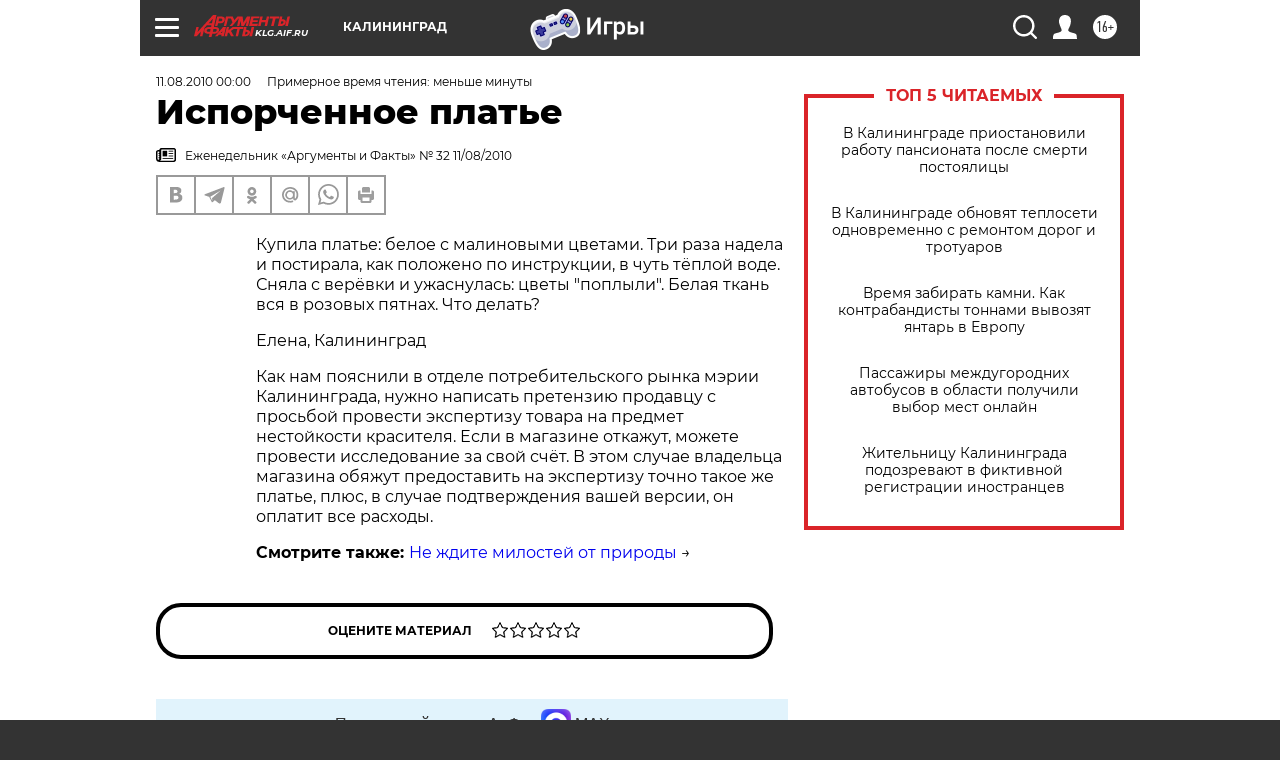

--- FILE ---
content_type: text/html; charset=UTF-8
request_url: https://klg.aif.ru/archive/1776452
body_size: 25184
content:
<!DOCTYPE html>
<!--[if IE 8]><html class="ie8"> <![endif]-->
<!--[if gt IE 8]><!--><html lang="ru"> <!--<![endif]-->
<head>
    <!-- created_at 22-01-2026 06:56:46 -->
    <script>
        window.isIndexPage = 0;
        window.isMobileBrowser = 0;
        window.disableSidebarCut = 1;
        window.bannerDebugMode = 0;
    </script>

                
                                    <meta http-equiv="Content-Type" content="text/html; charset=utf-8" >
<meta name="format-detection" content="telephone=no" >
<meta name="viewport" content="width=device-width, user-scalable=no, initial-scale=1.0, maximum-scale=1.0, minimum-scale=1.0" >
<meta http-equiv="X-UA-Compatible" content="IE=edge,chrome=1" >
<meta name="HandheldFriendly" content="true" >
<meta name="format-detection" content="telephone=no" >
<meta name="theme-color" content="#ffffff" >
<meta name="description" content="Купила платье: белое с малиновыми цветами. Три раза надела и постирала, как положено по инструкции, в чуть тёплой воде. Сняла с верёвки и ужаснулась: цветы &quot;поплыли&quot;. Белая ткань вся в розовых пятнах. Что делать?" >
<meta name="keywords" content="" >
<meta name="article:published_time" content="2010-08-11T00:00:00+0300" >
<meta property="og:title" content="Испорченное платье" >
<meta property="og:description" content="Купила платье: белое с малиновыми цветами. Три раза надела и постирала, как положено по инструкции, в чуть тёплой воде. Сняла с верёвки и ужаснулась: цветы &quot;поплыли&quot;. Белая ткань вся в розовых пятнах. Что делать?" >
<meta property="og:type" content="article" >
<meta property="og:image" content="https://klg.aif.ru/img/regions_og_image/klg.jpg" >
<meta property="og:url" content="https://klg.aif.ru/archive/1776452" >
<meta property="og:site_name" content="AiF" >
<meta property="twitter:card" content="summary_large_image" >
<meta property="twitter:site" content="@aifonline" >
<meta property="twitter:title" content="Испорченное платье" >
<meta property="twitter:description" content="Купила платье: белое с малиновыми цветами. Три раза надела и постирала, как положено по инструкции, в чуть тёплой воде. Сняла с верёвки и ужаснулась: цветы &quot;поплыли&quot;. Белая ткань вся в розовых пятнах. Что делать?" >
<meta property="twitter:creator" content="@aifonline" >
<meta property="twitter:domain" content="https://klg.aif.ru/archive/1776452" >
<meta name="facebook-domain-verification" content="jiqbwww7rrqnwzjkizob7wrpmgmwq3" >
        <title>Испорченное платье | АиФ Калининград</title>    <link rel="shortcut icon" type="image/x-icon" href="/favicon.ico" />
    <link rel="icon" type="image/svg+xml" href="/favicon.svg">
    
    <link rel="preload" href="/redesign2018/fonts/montserrat-v15-latin-ext_latin_cyrillic-ext_cyrillic-regular.woff2" as="font" type="font/woff2" crossorigin>
    <link rel="preload" href="/redesign2018/fonts/montserrat-v15-latin-ext_latin_cyrillic-ext_cyrillic-italic.woff2" as="font" type="font/woff2" crossorigin>
    <link rel="preload" href="/redesign2018/fonts/montserrat-v15-latin-ext_latin_cyrillic-ext_cyrillic-700.woff2" as="font" type="font/woff2" crossorigin>
    <link rel="preload" href="/redesign2018/fonts/montserrat-v15-latin-ext_latin_cyrillic-ext_cyrillic-700italic.woff2" as="font" type="font/woff2" crossorigin>
    <link rel="preload" href="/redesign2018/fonts/montserrat-v15-latin-ext_latin_cyrillic-ext_cyrillic-800.woff2" as="font" type="font/woff2" crossorigin>
    <link href="https://klg.aif.ru/amp/archive/1776452" rel="amphtml" >
<link href="https://klg.aif.ru/archive/1776452" rel="canonical" >
<link href="https://klg.aif.ru/redesign2018/css/style.css?5a7" media="all" rel="stylesheet" type="text/css" >
<link href="https://klg.aif.ru/img/icon/apple_touch_icon_57x57.png?5a7" rel="apple-touch-icon" sizes="57x57" >
<link href="https://klg.aif.ru/img/icon/apple_touch_icon_114x114.png?5a7" rel="apple-touch-icon" sizes="114x114" >
<link href="https://klg.aif.ru/img/icon/apple_touch_icon_72x72.png?5a7" rel="apple-touch-icon" sizes="72x72" >
<link href="https://klg.aif.ru/img/icon/apple_touch_icon_144x144.png?5a7" rel="apple-touch-icon" sizes="144x144" >
<link href="https://klg.aif.ru/img/icon/apple-touch-icon.png?5a7" rel="apple-touch-icon" sizes="180x180" >
<link href="https://klg.aif.ru/img/icon/favicon-32x32.png?5a7" rel="icon" type="image/png" sizes="32x32" >
<link href="https://klg.aif.ru/img/icon/favicon-16x16.png?5a7" rel="icon" type="image/png" sizes="16x16" >
<link href="https://klg.aif.ru/img/manifest.json?5a7" rel="manifest" >
<link href="https://klg.aif.ru/img/safari-pinned-tab.svg?5a7" rel="mask-icon" color="#d55b5b" >
<link href="https://ads.betweendigital.com" rel="preconnect" crossorigin="" >
        <script type="text/javascript">
    //<!--
    var isRedesignPage = true;    //-->
</script>
<script type="text/javascript" src="https://klg.aif.ru/js/output/jquery.min.js?5a7"></script>
<script type="text/javascript" src="https://klg.aif.ru/js/output/header_scripts.js?5a7"></script>
<script type="text/javascript">
    //<!--
    var _sf_startpt=(new Date()).getTime()    //-->
</script>
<script type="application/ld+json">
    {"@context":"https:\/\/schema.org","@type":"BreadcrumbList","itemListElement":[{"@type":"ListItem","position":1,"name":"\u0410\u0440\u0433\u0443\u043c\u0435\u043d\u0442\u044b \u0438 \u0424\u0430\u043a\u0442\u044b","item":"https:\/\/klg.aif.ru\/"},{"@type":"ListItem","position":2,"name":"\u0410\u0440\u0445\u0438\u0432","item":"https:\/\/klg.aif.ru\/archive"},{"@type":"ListItem","position":3,"name":"\u0418\u0441\u043f\u043e\u0440\u0447\u0435\u043d\u043d\u043e\u0435 \u043f\u043b\u0430\u0442\u044c\u0435","item":"https:\/\/klg.aif.ru\/archive\/1776452"}]}</script>
<script type="application/ld+json">
    {"@context":"https:\/\/schema.org","@type":"Article","mainEntityOfPage":{"@type":"WebPage","@id":"https:\/\/klg.aif.ru\/archive\/1776452"},"headline":"\u0418\u0441\u043f\u043e\u0440\u0447\u0435\u043d\u043d\u043e\u0435 \u043f\u043b\u0430\u0442\u044c\u0435","articleBody":"\r\n\u041a\u0443\u043f\u0438\u043b\u0430 \u043f\u043b\u0430\u0442\u044c\u0435: \u0431\u0435\u043b\u043e\u0435 \u0441 \u043c\u0430\u043b\u0438\u043d\u043e\u0432\u044b\u043c\u0438 \u0446\u0432\u0435\u0442\u0430\u043c\u0438. \u0422\u0440\u0438 \u0440\u0430\u0437\u0430 \u043d\u0430\u0434\u0435\u043b\u0430 \u0438 \u043f\u043e\u0441\u0442\u0438\u0440\u0430\u043b\u0430, \u043a\u0430\u043a \u043f\u043e\u043b\u043e\u0436\u0435\u043d\u043e \u043f\u043e \u0438\u043d\u0441\u0442\u0440\u0443\u043a\u0446\u0438\u0438, \u0432 \u0447\u0443\u0442\u044c \u0442\u0451\u043f\u043b\u043e\u0439 \u0432\u043e\u0434\u0435. \u0421\u043d\u044f\u043b\u0430 \u0441 \u0432\u0435\u0440\u0451\u0432\u043a\u0438 \u0438 \u0443\u0436\u0430\u0441\u043d\u0443\u043b\u0430\u0441\u044c: \u0446\u0432\u0435\u0442\u044b \"\u043f\u043e\u043f\u043b\u044b\u043b\u0438\". \u0411\u0435\u043b\u0430\u044f \u0442\u043a\u0430\u043d\u044c \u0432\u0441\u044f \u0432 \u0440\u043e\u0437\u043e\u0432\u044b\u0445 \u043f\u044f\u0442\u043d\u0430\u0445. \u0427\u0442\u043e \u0434\u0435\u043b\u0430\u0442\u044c?\r\n\r\n\r\n\u0415\u043b\u0435\u043d\u0430, \u041a\u0430\u043b\u0438\u043d\u0438\u043d\u0433\u0440\u0430\u0434\r\n\r\n\r\n\r\n\r\n\u041a\u0430\u043a \u043d\u0430\u043c \u043f\u043e\u044f\u0441\u043d\u0438\u043b\u0438 \u0432 \u043e\u0442\u0434\u0435\u043b\u0435 \u043f\u043e\u0442\u0440\u0435\u0431\u0438\u0442\u0435\u043b\u044c\u0441\u043a\u043e\u0433\u043e \u0440\u044b\u043d\u043a\u0430 \u043c\u044d\u0440\u0438\u0438 \u041a\u0430\u043b\u0438\u043d\u0438\u043d\u0433\u0440\u0430\u0434\u0430, \u043d\u0443\u0436\u043d\u043e \u043d\u0430\u043f\u0438\u0441\u0430\u0442\u044c \u043f\u0440\u0435\u0442\u0435\u043d\u0437\u0438\u044e \u043f\u0440\u043e\u0434\u0430\u0432\u0446\u0443 \u0441 \u043f\u0440\u043e\u0441\u044c\u0431\u043e\u0439 \u043f\u0440\u043e\u0432\u0435\u0441\u0442\u0438 \u044d\u043a\u0441\u043f\u0435\u0440\u0442\u0438\u0437\u0443 \u0442\u043e\u0432\u0430\u0440\u0430 \u043d\u0430 \u043f\u0440\u0435\u0434\u043c\u0435\u0442 \u043d\u0435\u0441\u0442\u043e\u0439\u043a\u043e\u0441\u0442\u0438 \u043a\u0440\u0430\u0441\u0438\u0442\u0435\u043b\u044f. \u0415\u0441\u043b\u0438 \u0432 \u043c\u0430\u0433\u0430\u0437\u0438\u043d\u0435 \u043e\u0442\u043a\u0430\u0436\u0443\u0442, \u043c\u043e\u0436\u0435\u0442\u0435 \u043f\u0440\u043e\u0432\u0435\u0441\u0442\u0438 \u0438\u0441\u0441\u043b\u0435\u0434\u043e\u0432\u0430\u043d\u0438\u0435 \u0437\u0430 \u0441\u0432\u043e\u0439 \u0441\u0447\u0451\u0442.  \u0412 \u044d\u0442\u043e\u043c \u0441\u043b\u0443\u0447\u0430\u0435 \u0432\u043b\u0430\u0434\u0435\u043b\u044c\u0446\u0430 \u043c\u0430\u0433\u0430\u0437\u0438\u043d\u0430 \u043e\u0431\u044f\u0436\u0443\u0442 \u043f\u0440\u0435\u0434\u043e\u0441\u0442\u0430\u0432\u0438\u0442\u044c \u043d\u0430 \u044d\u043a\u0441\u043f\u0435\u0440\u0442\u0438\u0437\u0443 \u0442\u043e\u0447\u043d\u043e \u0442\u0430\u043a\u043e\u0435 \u0436\u0435 \u043f\u043b\u0430\u0442\u044c\u0435, \u043f\u043b\u044e\u0441, \u0432 \u0441\u043b\u0443\u0447\u0430\u0435 \u043f\u043e\u0434\u0442\u0432\u0435\u0440\u0436\u0434\u0435\u043d\u0438\u044f \u0432\u0430\u0448\u0435\u0439 \u0432\u0435\u0440\u0441\u0438\u0438, \u043e\u043d \u043e\u043f\u043b\u0430\u0442\u0438\u0442 \u0432\u0441\u0435 \u0440\u0430\u0441\u0445\u043e\u0434\u044b.\r\n\u0421\u043c\u043e\u0442\u0440\u0438\u0442\u0435 \u0442\u0430\u043a\u0436\u0435: \u041d\u0435 \u0436\u0434\u0438\u0442\u0435 \u043c\u0438\u043b\u043e\u0441\u0442\u0435\u0439 \u043e\u0442 \u043f\u0440\u0438\u0440\u043e\u0434\u044b&nbsp;&rarr; ...","author":[{"@type":"Organization","name":"\u0410\u0440\u0433\u0443\u043c\u0435\u043d\u0442\u044b \u0438 \u0424\u0430\u043a\u0442\u044b","url":"https:\/\/aif.ru\/"}],"keywords":["\u0410\u0440\u0445\u0438\u0432"],"datePublished":"2010-08-11T00:00:00+03:00","dateModified":"2021-03-10T09:53:47+02:00","interactionStatistic":[{"@type":"InteractionCounter","interactionType":"http:\/\/schema.org\/CommentAction","userInteractionCount":0}]}</script>
<script type="text/javascript" src="https://yastatic.net/s3/passport-sdk/autofill/v1/sdk-suggest-with-polyfills-latest.js?5a7"></script>
<script type="text/javascript">
    //<!--
    window.YandexAuthParams = {"oauthQueryParams":{"client_id":"b104434ccf5a4638bdfe8a9101264f3c","response_type":"code","redirect_uri":"https:\/\/aif.ru\/oauth\/yandex\/callback"},"tokenPageOrigin":"https:\/\/aif.ru"};    //-->
</script>
<script type="text/javascript">
    //<!--
    function AdFox_getWindowSize() {
    var winWidth,winHeight;
	if( typeof( window.innerWidth ) == 'number' ) {
		//Non-IE
		winWidth = window.innerWidth;
		winHeight = window.innerHeight;
	} else if( document.documentElement && ( document.documentElement.clientWidth || document.documentElement.clientHeight ) ) {
		//IE 6+ in 'standards compliant mode'
		winWidth = document.documentElement.clientWidth;
		winHeight = document.documentElement.clientHeight;
	} else if( document.body && ( document.body.clientWidth || document.body.clientHeight ) ) {
		//IE 4 compatible
		winWidth = document.body.clientWidth;
		winHeight = document.body.clientHeight;
	}
	return {"width":winWidth, "height":winHeight};
}//END function AdFox_getWindowSize

function AdFox_getElementPosition(elemId){
    var elem;
    
    if (document.getElementById) {
		elem = document.getElementById(elemId);
	}
	else if (document.layers) {
		elem = document.elemId;
	}
	else if (document.all) {
		elem = document.all.elemId;
	}
    var w = elem.offsetWidth;
    var h = elem.offsetHeight;	
    var l = 0;
    var t = 0;
	
    while (elem)
    {
        l += elem.offsetLeft;
        t += elem.offsetTop;
        elem = elem.offsetParent;
    }

    return {"left":l, "top":t, "width":w, "height":h};
} //END function AdFox_getElementPosition

function AdFox_getBodyScrollTop(){
	return self.pageYOffset || (document.documentElement && document.documentElement.scrollTop) || (document.body && document.body.scrollTop);
} //END function AdFox_getBodyScrollTop

function AdFox_getBodyScrollLeft(){
	return self.pageXOffset || (document.documentElement && document.documentElement.scrollLeft) || (document.body && document.body.scrollLeft);
}//END function AdFox_getBodyScrollLeft

function AdFox_Scroll(elemId,elemSrc){
   var winPos = AdFox_getWindowSize();
   var winWidth = winPos.width;
   var winHeight = winPos.height;
   var scrollY = AdFox_getBodyScrollTop();
   var scrollX =  AdFox_getBodyScrollLeft();
   var divId = 'AdFox_banner_'+elemId;
   var ltwhPos = AdFox_getElementPosition(divId);
   var lPos = ltwhPos.left;
   var tPos = ltwhPos.top;

   if(scrollY+winHeight+5 >= tPos && scrollX+winWidth+5 >= lPos){
      AdFox_getCodeScript(1,elemId,elemSrc);
	  }else{
	     setTimeout('AdFox_Scroll('+elemId+',"'+elemSrc+'");',100);
	  }
}//End function AdFox_Scroll    //-->
</script>
<script type="text/javascript">
    //<!--
    function AdFox_SetLayerVis(spritename,state){
   document.getElementById(spritename).style.visibility=state;
}

function AdFox_Open(AF_id){
   AdFox_SetLayerVis('AdFox_DivBaseFlash_'+AF_id, "hidden");
   AdFox_SetLayerVis('AdFox_DivOverFlash_'+AF_id, "visible");
}

function AdFox_Close(AF_id){
   AdFox_SetLayerVis('AdFox_DivOverFlash_'+AF_id, "hidden");
   AdFox_SetLayerVis('AdFox_DivBaseFlash_'+AF_id, "visible");
}

function AdFox_getCodeScript(AF_n,AF_id,AF_src){
   var AF_doc;
   if(AF_n<10){
      try{
	     if(document.all && !window.opera){
		    AF_doc = window.frames['AdFox_iframe_'+AF_id].document;
			}else if(document.getElementById){
			         AF_doc = document.getElementById('AdFox_iframe_'+AF_id).contentDocument;
					 }
		 }catch(e){}
    if(AF_doc){
	   AF_doc.write('<scr'+'ipt type="text/javascript" src="'+AF_src+'"><\/scr'+'ipt>');
	   }else{
	      setTimeout('AdFox_getCodeScript('+(++AF_n)+','+AF_id+',"'+AF_src+'");', 100);
		  }
		  }
}

function adfoxSdvigContent(banID, flashWidth, flashHeight){
	var obj = document.getElementById('adfoxBanner'+banID).style;
	if (flashWidth == '100%') obj.width = flashWidth;
	    else obj.width = flashWidth + "px";
	if (flashHeight == '100%') obj.height = flashHeight;
	    else obj.height = flashHeight + "px";
}

function adfoxVisibilityFlash(banName, flashWidth, flashHeight){
    	var obj = document.getElementById(banName).style;
	if (flashWidth == '100%') obj.width = flashWidth;
	    else obj.width = flashWidth + "px";
	if (flashHeight == '100%') obj.height = flashHeight;
	    else obj.height = flashHeight + "px";
}

function adfoxStart(banID, FirShowFlNum, constVisFlashFir, sdvigContent, flash1Width, flash1Height, flash2Width, flash2Height){
	if (FirShowFlNum == 1) adfoxVisibilityFlash('adfoxFlash1'+banID, flash1Width, flash1Height);
	    else if (FirShowFlNum == 2) {
		    adfoxVisibilityFlash('adfoxFlash2'+banID, flash2Width, flash2Height);
	        if (constVisFlashFir == 'yes') adfoxVisibilityFlash('adfoxFlash1'+banID, flash1Width, flash1Height);
		    if (sdvigContent == 'yes') adfoxSdvigContent(banID, flash2Width, flash2Height);
		        else adfoxSdvigContent(banID, flash1Width, flash1Height);
	}
}

function adfoxOpen(banID, constVisFlashFir, sdvigContent, flash2Width, flash2Height){
	var aEventOpenClose = new Image();
	var obj = document.getElementById("aEventOpen"+banID);
	if (obj) aEventOpenClose.src =  obj.title+'&rand='+Math.random()*1000000+'&prb='+Math.random()*1000000;
	adfoxVisibilityFlash('adfoxFlash2'+banID, flash2Width, flash2Height);
	if (constVisFlashFir != 'yes') adfoxVisibilityFlash('adfoxFlash1'+banID, 1, 1);
	if (sdvigContent == 'yes') adfoxSdvigContent(banID, flash2Width, flash2Height);
}


function adfoxClose(banID, constVisFlashFir, sdvigContent, flash1Width, flash1Height){
	var aEventOpenClose = new Image();
	var obj = document.getElementById("aEventClose"+banID);
	if (obj) aEventOpenClose.src =  obj.title+'&rand='+Math.random()*1000000+'&prb='+Math.random()*1000000;
	adfoxVisibilityFlash('adfoxFlash2'+banID, 1, 1);
	if (constVisFlashFir != 'yes') adfoxVisibilityFlash('adfoxFlash1'+banID, flash1Width, flash1Height);
	if (sdvigContent == 'yes') adfoxSdvigContent(banID, flash1Width, flash1Height);
}    //-->
</script>
<script type="text/javascript" async="true" src="https://yandex.ru/ads/system/header-bidding.js?5a7"></script>
<script type="text/javascript" src="https://ad.mail.ru/static/sync-loader.js?5a7"></script>
<script type="text/javascript" async="true" src="https://cdn.skcrtxr.com/roxot-wrapper/js/roxot-manager.js?pid=42c21743-edce-4460-a03e-02dbaef8f162"></script>
<script type="text/javascript" src="https://cdn-rtb.sape.ru/js/uids.js?5a7"></script>
<script type="text/javascript">
    //<!--
        var adfoxBiddersMap = {
    "betweenDigital": "816043",
 "mediasniper": "2218745",
    "myTarget": "810102",
 "buzzoola": "1096246",
 "adfox_roden-media": "3373170",
    "videonow": "2966090", 
 "adfox_adsmart": "1463295",
  "Gnezdo": "3123512",
    "roxot": "3196121",
 "astralab": "2486209",
  "getintent": "3186204",
 "sape": "2758269",
 "adwile": "2733112",
 "hybrid": "2809332"
};
var syncid = window.rb_sync.id;
	  var biddersCpmAdjustmentMap = {
      'adfox_adsmart': 0.6,
	  'Gnezdo': 0.8,
	  'adwile': 0.8
  };

if (window.innerWidth >= 1024) {
var adUnits = [{
        "code": "adfox_153825256063495017",
  "sizes": [[300, 600], [240,400]],
        "bids": [{
                "bidder": "betweenDigital",
                "params": {
                    "placementId": "3235886"
                }
            },{
                "bidder": "myTarget",
                "params": {
                    "placementId": "555209",
"sendTargetRef": "true",
"additional": {
"fpid": syncid
}			
                }
            },{
                "bidder": "hybrid",
                "params": {
                    "placementId": "6582bbf77bc72f59c8b22f65"
                }
            },{
                "bidder": "buzzoola",
                "params": {
                    "placementId": "1252803"
                }
            },{
                "bidder": "videonow",
                "params": {
                    "placementId": "8503533"
                }
            },{
                    "bidder": "adfox_adsmart",
                    "params": {
						p1: 'cqguf',
						p2: 'hhro'
					}
            },{
                    "bidder": "roxot",
                    "params": {
						placementId: '2027d57b-1cff-4693-9a3c-7fe57b3bcd1f',
						sendTargetRef: true
					}
            },{
                    "bidder": "mediasniper",
                    "params": {
						"placementId": "4417"
					}
            },{
                    "bidder": "Gnezdo",
                    "params": {
						"placementId": "354318"
					}
            },{
                    "bidder": "getintent",
                    "params": {
						"placementId": "215_V_aif.ru_D_Top_300x600"
					}
            },{
                    "bidder": "adfox_roden-media",
                    "params": {
						p1: "dilmj",
						p2: "emwl"
					}
            },{
                    "bidder": "astralab",
                    "params": {
						"placementId": "642ad3a28528b410c4990932"
					}
            }
        ]
    },{
        "code": "adfox_150719646019463024",
		"sizes": [[640,480], [640,360]],
        "bids": [{
                "bidder": "adfox_adsmart",
                    "params": {
						p1: 'cmqsb',
						p2: 'ul'
					}
            },{
                "bidder": "sape",
                "params": {
                    "placementId": "872427",
					additional: {
                       sapeFpUids: window.sapeRrbFpUids || []
                   }				
                }
            },{
                "bidder": "roxot",
                "params": {
                    placementId: '2b61dd56-9c9f-4c45-a5f5-98dd5234b8a1',
					sendTargetRef: true
                }
            },{
                "bidder": "getintent",
                "params": {
                    "placementId": "215_V_aif.ru_D_AfterArticle_640х480"
                }
            }
        ]
    },{
        "code": "adfox_149010055036832877",
		"sizes": [[970,250]],
		"bids": [{
                    "bidder": "adfox_roden-media",
                    "params": {
						p1: 'dilmi',
						p2: 'hfln'
					}
            },{
                    "bidder": "buzzoola",
                    "params": {
						"placementId": "1252804"
					}
            },{
                    "bidder": "getintent",
                    "params": {
						"placementId": "215_V_aif.ru_D_Billboard_970x250"
					}
            },{
                "bidder": "astralab",
                "params": {
                    "placementId": "67bf071f4e6965fa7b30fea3"
                }
            },{
                    "bidder": "hybrid",
                    "params": {
						"placementId": "6582bbf77bc72f59c8b22f66"
					}
            },{
                    "bidder": "myTarget",
                    "params": {
						"placementId": "1462991",
"sendTargetRef": "true",
"additional": {
"fpid": syncid
}			
					}
            }			           
        ]        
    },{
        "code": "adfox_149874332414246474",
		"sizes": [[640,360], [300,250], [640,480]],
		"codeType": "combo",
		"bids": [{
                "bidder": "mediasniper",
                "params": {
                    "placementId": "4419"
                }
            },{
                "bidder": "buzzoola",
                "params": {
                    "placementId": "1220692"
                }
            },{
                "bidder": "astralab",
                "params": {
                    "placementId": "66fd25eab13381b469ae4b39"
                }
            },
			{
                    "bidder": "betweenDigital",
                    "params": {
						"placementId": "4502825"
					}
            }
			           
        ]        
    },{
        "code": "adfox_149848658878716687",
		"sizes": [[300,600], [240,400]],
        "bids": [{
                "bidder": "betweenDigital",
                "params": {
                    "placementId": "3377360"
                }
            },{
                "bidder": "roxot",
                "params": {
                    placementId: 'fdaba944-bdaa-4c63-9dd3-af12fc6afbf8',
					sendTargetRef: true
                }
            },{
                "bidder": "sape",
                "params": {
                    "placementId": "872425",
					additional: {
                       sapeFpUids: window.sapeRrbFpUids || []
                   }
                }
            },{
                "bidder": "adwile",
                "params": {
                    "placementId": "27990"
                }
            }
        ]        
    }
],
	syncPixels = [{
    bidder: 'hybrid',
    pixels: [
    "https://www.tns-counter.ru/V13a****idsh_ad/ru/CP1251/tmsec=idsh_dis/",
    "https://www.tns-counter.ru/V13a****idsh_vid/ru/CP1251/tmsec=idsh_aifru-hbrdis/",
    "https://mc.yandex.ru/watch/66716692?page-url=aifru%3Futm_source=dis_hybrid_default%26utm_medium=%26utm_campaign=%26utm_content=%26utm_term=&page-ref="+window.location.href
]
  }
  ];
} else if (window.innerWidth < 1024) {
var adUnits = [{
        "code": "adfox_14987283079885683",
		"sizes": [[300,250], [300,240]],
        "bids": [{
                "bidder": "betweenDigital",
                "params": {
                    "placementId": "2492448"
                }
            },{
                "bidder": "myTarget",
                "params": {
                    "placementId": "226830",
"sendTargetRef": "true",
"additional": {
"fpid": syncid
}			
                }
            },{
                "bidder": "hybrid",
                "params": {
                    "placementId": "6582bbf77bc72f59c8b22f64"
                }
            },{
                "bidder": "mediasniper",
                "params": {
                    "placementId": "4418"
                }
            },{
                "bidder": "buzzoola",
                "params": {
                    "placementId": "563787"
                }
            },{
                "bidder": "roxot",
                "params": {
                    placementId: '20bce8ad-3a5e-435a-964f-47be17e201cf',
					sendTargetRef: true
                }
            },{
                "bidder": "videonow",
                "params": {
                    "placementId": "2577490"
                }
            },{
                "bidder": "adfox_adsmart",
                    "params": {
						p1: 'cqmbg',
						p2: 'ul'
					}
            },{
                    "bidder": "Gnezdo",
                    "params": {
						"placementId": "354316"
					}
            },{
                    "bidder": "getintent",
                    "params": {
						"placementId": "215_V_aif.ru_M_Top_300x250"
					}
            },{
                    "bidder": "adfox_roden-media",
                    "params": {
						p1: "dilmx",
						p2: "hbts"
					}
            },{
                "bidder": "astralab",
                "params": {
                    "placementId": "642ad47d8528b410c4990933"
                }
            }			
        ]        
    },{
        "code": "adfox_153545578261291257",
		"bids": [{
                    "bidder": "sape",
                    "params": {
						"placementId": "872426",
					additional: {
                       sapeFpUids: window.sapeRrbFpUids || []
                   }
					}
            },{
                    "bidder": "roxot",
                    "params": {
						placementId: 'eb2ebb9c-1e7e-4c80-bef7-1e93debf197c',
						sendTargetRef: true
					}
            }
			           
        ]        
    },{
        "code": "adfox_165346609120174064",
		"sizes": [[320,100]],
		"bids": [            
            		{
                    "bidder": "buzzoola",
                    "params": {
						"placementId": "1252806"
					}
            },{
                    "bidder": "getintent",
                    "params": {
						"placementId": "215_V_aif.ru_M_FloorAd_320x100"
					}
            }
			           
        ]        
    },{
        "code": "adfox_155956315896226671",
		"bids": [            
            		{
                    "bidder": "buzzoola",
                    "params": {
						"placementId": "1252805"
					}
            },{
                    "bidder": "sape",
                    "params": {
						"placementId": "887956",
					additional: {
                       sapeFpUids: window.sapeRrbFpUids || []
                   }
					}
            },{
                    "bidder": "myTarget",
                    "params": {
						"placementId": "821424",
"sendTargetRef": "true",
"additional": {
"fpid": syncid
}			
					}
            }
			           
        ]        
    },{
        "code": "adfox_149874332414246474",
		"sizes": [[640,360], [300,250], [640,480]],
		"codeType": "combo",
		"bids": [{
                "bidder": "adfox_roden-media",
                "params": {
					p1: 'dilmk',
					p2: 'hfiu'
				}
            },{
                "bidder": "mediasniper",
                "params": {
                    "placementId": "4419"
                }
            },{
                "bidder": "roxot",
                "params": {
                    placementId: 'ba25b33d-cd61-4c90-8035-ea7d66f011c6',
					sendTargetRef: true
                }
            },{
                "bidder": "adwile",
                "params": {
                    "placementId": "27991"
                }
            },{
                    "bidder": "Gnezdo",
                    "params": {
						"placementId": "354317"
					}
            },{
                    "bidder": "getintent",
                    "params": {
						"placementId": "215_V_aif.ru_M_Comboblock_300x250"
					}
            },{
                    "bidder": "astralab",
                    "params": {
						"placementId": "66fd260fb13381b469ae4b3f"
					}
            },{
                    "bidder": "betweenDigital",
                    "params": {
						"placementId": "4502825"
					}
            }
			]        
    }
],
	syncPixels = [
  {
    bidder: 'hybrid',
    pixels: [
    "https://www.tns-counter.ru/V13a****idsh_ad/ru/CP1251/tmsec=idsh_mob/",
    "https://www.tns-counter.ru/V13a****idsh_vid/ru/CP1251/tmsec=idsh_aifru-hbrmob/",
    "https://mc.yandex.ru/watch/66716692?page-url=aifru%3Futm_source=mob_hybrid_default%26utm_medium=%26utm_campaign=%26utm_content=%26utm_term=&page-ref="+window.location.href
]
  }
  ];
}
var userTimeout = 1500;
window.YaHeaderBiddingSettings = {
    biddersMap: adfoxBiddersMap,
	biddersCpmAdjustmentMap: biddersCpmAdjustmentMap,
    adUnits: adUnits,
    timeout: userTimeout,
    syncPixels: syncPixels	
};    //-->
</script>
<script type="text/javascript">
    //<!--
    window.yaContextCb = window.yaContextCb || []    //-->
</script>
<script type="text/javascript" async="true" src="https://yandex.ru/ads/system/context.js?5a7"></script>
<script type="text/javascript">
    //<!--
    window.EventObserver = {
    observers: {},

    subscribe: function (name, fn) {
        if (!this.observers.hasOwnProperty(name)) {
            this.observers[name] = [];
        }
        this.observers[name].push(fn)
    },
    
    unsubscribe: function (name, fn) {
        if (!this.observers.hasOwnProperty(name)) {
            return;
        }
        this.observers[name] = this.observers[name].filter(function (subscriber) {
            return subscriber !== fn
        })
    },
    
    broadcast: function (name, data) {
        if (!this.observers.hasOwnProperty(name)) {
            return;
        }
        this.observers[name].forEach(function (subscriber) {
            return subscriber(data)
        })
    }
};    //-->
</script>    
    <script>
  var adcm_config ={
    id:1064,
    platformId: 64,
    init: function () {
      window.adcm.call();
    }
  };
</script>
<script src="https://tag.digitaltarget.ru/adcm.js" async></script>    <meta name="zen-verification" content="9VSsRW9RoeqRjZM3WmQumk4TQP3SdF5fdhRoaeGL4i2Am80m7e4ZcrR2kRsFwGEM" /><meta name="google-site-verification" content="U62sDHlgue3osrNGy7cOyUkCYoiceFwcIM0im-6tbbE" /><meta name="zen-verification" content="9VSsRW9RoeqRjZM3WmQumk4TQP3SdF5fdhRoaeGL4i2Am80m7e4ZcrR2kRsFwGEM" />    <link rel="stylesheet" type="text/css" media="print" href="https://klg.aif.ru/redesign2018/css/print.css?5a7" />
    <base href=""/>
</head><body class="region__klg ">
<div class="overlay"></div>
<!-- Rating@Mail.ru counter -->
<script type="text/javascript">
var _tmr = window._tmr || (window._tmr = []);
_tmr.push({id: "59428", type: "pageView", start: (new Date()).getTime()});
(function (d, w, id) {
  if (d.getElementById(id)) return;
  var ts = d.createElement("script"); ts.type = "text/javascript"; ts.async = true; ts.id = id;
  ts.src = "https://top-fwz1.mail.ru/js/code.js";
  var f = function () {var s = d.getElementsByTagName("script")[0]; s.parentNode.insertBefore(ts, s);};
  if (w.opera == "[object Opera]") { d.addEventListener("DOMContentLoaded", f, false); } else { f(); }
})(document, window, "topmailru-code");
</script><noscript><div>
<img src="https://top-fwz1.mail.ru/counter?id=59428;js=na" style="border:0;position:absolute;left:-9999px;" alt="Top.Mail.Ru" />
</div></noscript>
<!-- //Rating@Mail.ru counter -->



<div class="container white_bg" id="container">
    
        <noindex><div class="adv_content bp__body_first adwrapper"><div class="banner_params hide" data-params="{&quot;id&quot;:5465,&quot;num&quot;:1,&quot;place&quot;:&quot;body_first&quot;}"></div>
<!--AdFox START-->
<!--aif_direct-->
<!--Площадка: AIF_fullscreen/catfish / * / *-->
<!--Тип баннера: CatFish-->
<!--Расположение: <верх страницы>-->
<div id="adfox_155956532411722131"></div>
<script>
window.yaContextCb.push(()=>{
    Ya.adfoxCode.create({
      ownerId: 249933,
        containerId: 'adfox_155956532411722131',
type: 'fullscreen',
platform: 'desktop',
        params: {
            pp: 'g',
            ps: 'didj',
            p2: 'gkue',
            puid1: ''
        }
    });
});
</script></div></noindex>
        
        <!--баннер над шапкой--->
                <div class="banner_box">
            <div class="main_banner">
                <noindex><div class="adv_content bp__header no_portr cont_center adwrapper no_mob"><div class="banner_params hide" data-params="{&quot;id&quot;:1500,&quot;num&quot;:1,&quot;place&quot;:&quot;header&quot;}"></div>
<center data-slot="1500">

<!--AdFox START-->
<!--aif_direct-->
<!--Площадка: AIF.ru / * / *-->
<!--Тип баннера: Background-->
<!--Расположение: <верх страницы>-->
<div id="adfox_149010055036832877"></div>
<script>
window.yaContextCb.push(()=>{
    Ya.adfoxCode.create({
      ownerId: 249933,
        containerId: 'adfox_149010055036832877',
        params: {
            pp: 'g',
            ps: 'chxs',
            p2: 'fmis'
          
        }
    });
});
</script>

<script>
$(document).ready(function() {
$('#container').addClass('total_branb_no_top');
 });
</script>
<style>
body > a[style] {position:fixed !important;}
</style> 
  


</center></div></noindex>            </div>
        </div>
                <!--//баннер  над шапкой--->

    <script>
	currentUser = new User();
</script>

<header class="header">
    <div class="count_box_nodisplay">
    <div class="couter_block"><!--LiveInternet counter-->
<script type="text/javascript"><!--
document.write("<img src='https://counter.yadro.ru//hit;AIF?r"+escape(document.referrer)+((typeof(screen)=="undefined")?"":";s"+screen.width+"*"+screen.height+"*"+(screen.colorDepth?screen.colorDepth:screen.pixelDepth))+";u"+escape(document.URL)+";h"+escape(document.title.substring(0,80))+";"+Math.random()+"' width=1 height=1 alt=''>");
//--></script><!--/LiveInternet--></div></div>    <div class="topline">
    <a href="#" class="burger openCloser">
        <div class="burger__wrapper">
            <span class="burger__line"></span>
            <span class="burger__line"></span>
            <span class="burger__line"></span>
        </div>
    </a>

    
    <a href="/" class="logo_box">
                <img width="96" height="22" src="https://klg.aif.ru/redesign2018/img/logo.svg?5a7" alt="Аргументы и Факты">
        <div class="region_url">
            klg.aif.ru        </div>
            </a>
    <div itemscope itemtype="http://schema.org/Organization" class="schema_org">
        <img itemprop="logo" src="https://klg.aif.ru/redesign2018/img/logo.svg?5a7" />
        <a itemprop="url" href="/"></a>
        <meta itemprop="name" content="АО «Аргументы и Факты»" />
        <div itemprop="address" itemscope itemtype="http://schema.org/PostalAddress">
            <meta itemprop="postalCode" content="101000" />
            <meta itemprop="addressLocality" content="Москва" />
            <meta itemprop="streetAddress" content="ул. Мясницкая, д. 42"/>
            <meta itemprop="addressCountry" content="RU"/>
            <a itemprop="telephone" href="tel:+74956465757">+7 (495) 646 57 57</a>
        </div>
    </div>
    <div class="age16 age16_topline">16+</div>
    <a href="#" class="region regionOpenCloser">
        <img width="19" height="25" src="https://klg.aif.ru/redesign2018/img/location.svg?5a7"><span>Калининград</span>
    </a>
    <div class="topline__slot">
         <noindex><div class="adv_content bp__header_in_topline adwrapper"><div class="banner_params hide" data-params="{&quot;id&quot;:6014,&quot;num&quot;:1,&quot;place&quot;:&quot;header_in_topline&quot;}"></div>
<a href="https://aif.ru/onlinegames?utm_source=aif&utm_medium=banner&utm_campaign=games">
  <img src="https://static1-repo.aif.ru/1/ce/3222991/243b17d0964e68617fe6015e07883e97.webp"
       border="0" width="200" height="56" alt="Игры — АиФ Онлайн">
</a></div></noindex>    </div>

    <!--a class="topline__hashtag" href="https://aif.ru/health/coronavirus/?utm_medium=header&utm_content=covid&utm_source=aif">#остаемсядома</a-->
    <div class="auth_user_status_js">
        <a href="#" class="user auth_link_login_js auth_open_js"><img width="24" height="24" src="https://klg.aif.ru/redesign2018/img/user_ico.svg?5a7"></a>
        <a href="/profile" class="user auth_link_profile_js" style="display: none"><img width="24" height="24" src="https://klg.aif.ru/redesign2018/img/user_ico.svg?5a7"></a>
    </div>
    <div class="search_box">
        <a href="#" class="search_ico searchOpener">
            <img width="24" height="24" src="https://klg.aif.ru/redesign2018/img/search_ico.svg?5a7">
        </a>
        <div class="search_input">
            <form action="/search" id="search_form1">
                <input type="text" name="text" maxlength="50"/>
            </form>
        </div>
    </div>
</div>

<div class="fixed_menu topline">
    <div class="cont_center">
        <a href="#" class="burger openCloser">
            <div class="burger__wrapper">
                <span class="burger__line"></span>
                <span class="burger__line"></span>
                <span class="burger__line"></span>
            </div>
        </a>
        <a href="/" class="logo_box">
                        <img width="96" height="22" src="https://klg.aif.ru/redesign2018/img/logo.svg?5a7" alt="Аргументы и Факты">
            <div class="region_url">
                klg.aif.ru            </div>
                    </a>
        <div class="age16 age16_topline">16+</div>
        <a href="/" class="region regionOpenCloser">
            <img width="19" height="25" src="https://klg.aif.ru/redesign2018/img/location.svg?5a7">
            <span>Калининград</span>
        </a>
        <div class="topline__slot">
            <noindex><div class="adv_content bp__header_in_topline adwrapper"><div class="banner_params hide" data-params="{&quot;id&quot;:6014,&quot;num&quot;:1,&quot;place&quot;:&quot;header_in_topline&quot;}"></div>
<a href="https://aif.ru/onlinegames?utm_source=aif&utm_medium=banner&utm_campaign=games">
  <img src="https://static1-repo.aif.ru/1/ce/3222991/243b17d0964e68617fe6015e07883e97.webp"
       border="0" width="200" height="56" alt="Игры — АиФ Онлайн">
</a></div></noindex>        </div>

        <!--a class="topline__hashtag" href="https://aif.ru/health/coronavirus/?utm_medium=header&utm_content=covid&utm_source=aif">#остаемсядома</a-->
        <div class="auth_user_status_js">
            <a href="#" class="user auth_link_login_js auth_open_js"><img width="24" height="24" src="https://klg.aif.ru/redesign2018/img/user_ico.svg?5a7"></a>
            <a href="/profile" class="user auth_link_profile_js" style="display: none"><img width="24" height="24" src="https://klg.aif.ru/redesign2018/img/user_ico.svg?5a7"></a>
        </div>
        <div class="search_box">
            <a href="#" class="search_ico searchOpener">
                <img width="24" height="24" src="https://klg.aif.ru/redesign2018/img/search_ico.svg?5a7">
            </a>
            <div class="search_input">
                <form action="/search">
                    <input type="text" name="text" maxlength="50" >
                </form>
            </div>
        </div>
    </div>
</div>    <div class="regions_box">
    <nav class="cont_center">
        <ul class="regions">
            <li><a href="https://aif.ru?from_menu=1">ФЕДЕРАЛЬНЫЙ</a></li>
            <li><a href="https://spb.aif.ru">САНКТ-ПЕТЕРБУРГ</a></li>

            
                                    <li><a href="https://adigea.aif.ru">Адыгея</a></li>
                
            
                                    <li><a href="https://arh.aif.ru">Архангельск</a></li>
                
            
                
            
                
            
                                    <li><a href="https://astrakhan.aif.ru">Астрахань</a></li>
                
            
                                    <li><a href="https://altai.aif.ru">Барнаул</a></li>
                
            
                                    <li><a href="https://aif.by">Беларусь</a></li>
                
            
                                    <li><a href="https://bel.aif.ru">Белгород</a></li>
                
            
                
            
                                    <li><a href="https://bryansk.aif.ru">Брянск</a></li>
                
            
                                    <li><a href="https://bur.aif.ru">Бурятия</a></li>
                
            
                                    <li><a href="https://vl.aif.ru">Владивосток</a></li>
                
            
                                    <li><a href="https://vlad.aif.ru">Владимир</a></li>
                
            
                                    <li><a href="https://vlg.aif.ru">Волгоград</a></li>
                
            
                                    <li><a href="https://vologda.aif.ru">Вологда</a></li>
                
            
                                    <li><a href="https://vrn.aif.ru">Воронеж</a></li>
                
            
                
            
                                    <li><a href="https://dag.aif.ru">Дагестан</a></li>
                
            
                
            
                                    <li><a href="https://ivanovo.aif.ru">Иваново</a></li>
                
            
                                    <li><a href="https://irk.aif.ru">Иркутск</a></li>
                
            
                                    <li><a href="https://kazan.aif.ru">Казань</a></li>
                
            
                                    <li><a href="https://kzaif.kz">Казахстан</a></li>
                
            
                
            
                                    <li><a href="https://klg.aif.ru">Калининград</a></li>
                
            
                
            
                                    <li><a href="https://kaluga.aif.ru">Калуга</a></li>
                
            
                                    <li><a href="https://kamchatka.aif.ru">Камчатка</a></li>
                
            
                
            
                                    <li><a href="https://karel.aif.ru">Карелия</a></li>
                
            
                                    <li><a href="https://kirov.aif.ru">Киров</a></li>
                
            
                                    <li><a href="https://komi.aif.ru">Коми</a></li>
                
            
                                    <li><a href="https://kostroma.aif.ru">Кострома</a></li>
                
            
                                    <li><a href="https://kuban.aif.ru">Краснодар</a></li>
                
            
                                    <li><a href="https://krsk.aif.ru">Красноярск</a></li>
                
            
                                    <li><a href="https://krym.aif.ru">Крым</a></li>
                
            
                                    <li><a href="https://kuzbass.aif.ru">Кузбасс</a></li>
                
            
                
            
                
            
                                    <li><a href="https://aif.kg">Кыргызстан</a></li>
                
            
                                    <li><a href="https://mar.aif.ru">Марий Эл</a></li>
                
            
                                    <li><a href="https://saransk.aif.ru">Мордовия</a></li>
                
            
                                    <li><a href="https://murmansk.aif.ru">Мурманск</a></li>
                
            
                
            
                                    <li><a href="https://nn.aif.ru">Нижний Новгород</a></li>
                
            
                                    <li><a href="https://nsk.aif.ru">Новосибирск</a></li>
                
            
                
            
                                    <li><a href="https://omsk.aif.ru">Омск</a></li>
                
            
                                    <li><a href="https://oren.aif.ru">Оренбург</a></li>
                
            
                                    <li><a href="https://penza.aif.ru">Пенза</a></li>
                
            
                                    <li><a href="https://perm.aif.ru">Пермь</a></li>
                
            
                                    <li><a href="https://pskov.aif.ru">Псков</a></li>
                
            
                                    <li><a href="https://rostov.aif.ru">Ростов-на-Дону</a></li>
                
            
                                    <li><a href="https://rzn.aif.ru">Рязань</a></li>
                
            
                                    <li><a href="https://samara.aif.ru">Самара</a></li>
                
            
                
            
                                    <li><a href="https://saratov.aif.ru">Саратов</a></li>
                
            
                                    <li><a href="https://sakhalin.aif.ru">Сахалин</a></li>
                
            
                
            
                                    <li><a href="https://smol.aif.ru">Смоленск</a></li>
                
            
                
            
                                    <li><a href="https://stav.aif.ru">Ставрополь</a></li>
                
            
                
            
                                    <li><a href="https://tver.aif.ru">Тверь</a></li>
                
            
                                    <li><a href="https://tlt.aif.ru">Тольятти</a></li>
                
            
                                    <li><a href="https://tomsk.aif.ru">Томск</a></li>
                
            
                                    <li><a href="https://tula.aif.ru">Тула</a></li>
                
            
                                    <li><a href="https://tmn.aif.ru">Тюмень</a></li>
                
            
                                    <li><a href="https://udm.aif.ru">Удмуртия</a></li>
                
            
                
            
                                    <li><a href="https://ul.aif.ru">Ульяновск</a></li>
                
            
                                    <li><a href="https://ural.aif.ru">Урал</a></li>
                
            
                                    <li><a href="https://ufa.aif.ru">Уфа</a></li>
                
            
                
            
                
            
                                    <li><a href="https://hab.aif.ru">Хабаровск</a></li>
                
            
                
            
                                    <li><a href="https://chv.aif.ru">Чебоксары</a></li>
                
            
                                    <li><a href="https://chel.aif.ru">Челябинск</a></li>
                
            
                                    <li><a href="https://chr.aif.ru">Черноземье</a></li>
                
            
                                    <li><a href="https://chita.aif.ru">Чита</a></li>
                
            
                                    <li><a href="https://ugra.aif.ru">Югра</a></li>
                
            
                                    <li><a href="https://yakutia.aif.ru">Якутия</a></li>
                
            
                                    <li><a href="https://yamal.aif.ru">Ямал</a></li>
                
            
                                    <li><a href="https://yar.aif.ru">Ярославль</a></li>
                
                    </ul>
    </nav>
</div>    <div class="top_menu_box">
    <div class="cont_center">
        <nav class="top_menu main_menu_wrapper_js">
                            <ul class="main_menu main_menu_js" id="rubrics">
                                    <li  class="menuItem top_level_item_js">

        <a  href="https://klg.aif.ru/news" title="Новости" id="custommenu-10209">Новости</a>
    
    </li>                                                <li  class="menuItem top_level_item_js">

        <span  title="Спецпроекты">Спецпроекты</span>
    
            <div class="subrubrics_box submenu_js">
            <ul>
                                                            <li  class="menuItem">

        <a  href="http://dobroe.aif.ru/" title="АиФ. Доброе сердце" id="custommenu-7086">АиФ. Доброе сердце</a>
    
    </li>                                                                                <li  class="menuItem">

        <a  href="http://warletters.aif.ru/" title="Письма на фронт" id="custommenu-9017">Письма на фронт</a>
    
    </li>                                                                                <li  class="menuItem">

        <a  href="https://aif.ru/static/1965080" title="Детская книга войны" id="custommenu-9018">Детская книга войны</a>
    
    </li>                                                                                <li  class="menuItem">

        <a  href="https://aif.ru/special" title="Все спецпроекты" id="custommenu-9019">Все спецпроекты</a>
    
    </li>                                                </ul>
        </div>
    </li>                                                <li  class="menuItem top_level_item_js">

        <a  href="https://klg.aif.ru/dosug" title="Досуг" id="custommenu-10239">Досуг</a>
    
    </li>                                                <li  class="menuItem top_level_item_js">

        <a  href="https://klg.aif.ru/auto" title="Транспорт" id="custommenu-10240">Транспорт</a>
    
    </li>                                                <li  data-rubric_id="4610" class="menuItem top_level_item_js">

        <a  href="/incidents" title="ПРОИСШЕСТВИЯ" id="custommenu-7101">ПРОИСШЕСТВИЯ</a>
    
            <div class="subrubrics_box submenu_js">
            <ul>
                                                            <li  class="menuItem">

        <a  href="https://klg.aif.ru/incidents/details" title="События" id="custommenu-7130">События</a>
    
    </li>                                                                                <li  class="menuItem">

        <a  href="https://klg.aif.ru/incidents/fire" title="Пожар" id="custommenu-7132">Пожар</a>
    
    </li>                                                                                <li  class="menuItem">

        <a  href="https://klg.aif.ru/incidents/crash" title="ДТП" id="custommenu-7131">ДТП</a>
    
    </li>                                                                                <li  class="menuItem">

        <a  href="https://klg.aif.ru/incidents/scene" title="Криминал" id="custommenu-7133">Криминал</a>
    
    </li>                                                </ul>
        </div>
    </li>                                                                    <li  data-rubric_id="4583" class="menuItem top_level_item_js">

        <a  href="/politic" title="ПОЛИТИКА" id="custommenu-7093">ПОЛИТИКА</a>
    
            <div class="subrubrics_box submenu_js">
            <ul>
                                                            <li  data-rubric_id="4584" class="menuItem">

        <a  href="/politic/gover" title="Власть" id="custommenu-7116">Власть</a>
    
    </li>                                                                                <li  data-rubric_id="4585" class="menuItem">

        <a  href="/politic/person" title="Персона" id="custommenu-7117">Персона</a>
    
    </li>                                                </ul>
        </div>
    </li>                                                <li  data-rubric_id="4578" class="menuItem top_level_item_js">

        <a  href="/society" title="ОБЩЕСТВО" id="custommenu-7092">ОБЩЕСТВО</a>
    
            <div class="subrubrics_box submenu_js">
            <ul>
                                                            <li  data-rubric_id="4579" class="menuItem">

        <a  href="/society/persona" title="Люди" id="custommenu-7114">Люди</a>
    
    </li>                                                                                <li  data-rubric_id="4580" class="menuItem">

        <a  href="/society/details" title="События" id="custommenu-7115">События</a>
    
    </li>                                                                                <li  data-rubric_id="4582" class="menuItem">

        <a  href="/society/family" title="Семья" id="custommenu-7128">Семья</a>
    
    </li>                                                                                <li  data-rubric_id="4581" class="menuItem">

        <a  href="/society/jkh" title="ЖКХ" id="custommenu-7127">ЖКХ</a>
    
    </li>                                                </ul>
        </div>
    </li>                                                <li  data-rubric_id="4600" class="menuItem top_level_item_js">

        <a  href="/money" title="ДЕНЬГИ" id="custommenu-7097">ДЕНЬГИ</a>
    
            <div class="subrubrics_box submenu_js">
            <ul>
                                                            <li  data-rubric_id="4601" class="menuItem">

        <a  href="/money/details" title="События" id="custommenu-7123">События</a>
    
    </li>                                                                                <li  data-rubric_id="4602" class="menuItem">

        <a  href="/money/finance" title=" Финансы" id="custommenu-7124"> Финансы</a>
    
    </li>                                                </ul>
        </div>
    </li>                                                <li  data-rubric_id="4586" class="menuItem top_level_item_js">

        <a  href="/culture" title="КУЛЬТУРА" id="custommenu-7094">КУЛЬТУРА</a>
    
            <div class="subrubrics_box submenu_js">
            <ul>
                                                            <li  data-rubric_id="4587" class="menuItem">

        <a  href="/culture/art" title="Искусство" id="custommenu-7118">Искусство</a>
    
    </li>                                                                                <li  data-rubric_id="4588" class="menuItem">

        <a  href="/culture/events" title="События" id="custommenu-7119">События</a>
    
    </li>                                                </ul>
        </div>
    </li>                                                <li  data-rubric_id="4596" class="menuItem top_level_item_js">

        <a  href="/sport" title="СПОРТ" id="custommenu-7096">СПОРТ</a>
    
            <div class="subrubrics_box submenu_js">
            <ul>
                                                            <li  data-rubric_id="4597" class="menuItem">

        <a  href="/sport/persona" title="Люди" id="custommenu-7121">Люди</a>
    
    </li>                                                                                <li  data-rubric_id="4598" class="menuItem">

        <a  href="/sport/details" title="События" id="custommenu-7122">События</a>
    
    </li>                                                                                <li  class="menuItem">

        <a  href="https://klg.aif.ru/sport/football" title="Футбол" id="custommenu-7129">Футбол</a>
    
    </li>                                                </ul>
        </div>
    </li>                                                <li  data-rubric_id="4594" class="menuItem top_level_item_js">

        <a  href="/health" title="ЗДОРОВЬЕ" id="custommenu-7095">ЗДОРОВЬЕ</a>
    
            <div class="subrubrics_box submenu_js">
            <ul>
                                                            <li  data-rubric_id="4595" class="menuItem">

        <a  href="/health/med" title="Медицина" id="custommenu-7120">Медицина</a>
    
    </li>                                                </ul>
        </div>
    </li>                                                <li  data-rubric_id="4622" class="menuItem top_level_item_js">

        <a  href="/edu" title="ОБРАЗОВАНИЕ" id="custommenu-7098">ОБРАЗОВАНИЕ</a>
    
            <div class="subrubrics_box submenu_js">
            <ul>
                                                            <li  data-rubric_id="4623" class="menuItem">

        <a  href="/edu/school" title="Школы" id="custommenu-7125">Школы</a>
    
    </li>                                                                                <li  data-rubric_id="4624" class="menuItem">

        <a  href="/edu/stud" title="Вузы" id="custommenu-7126">Вузы</a>
    
    </li>                                                </ul>
        </div>
    </li>                                            </ul>

            <ul id="projects" class="specprojects static_submenu_js"></ul>
            <div class="right_box">
                <div class="fresh_number">
    <h3>Свежий номер</h3>
    <a href="/gazeta/number/58685" class="number_box">
                    <img loading="lazy" src="https://aif-s3.aif.ru/images/043/671/0c3a49730046db78f85db3dc2609c6a6.webp" width="91" height="120">
                <div class="text">
            № Еженедельник «Аргументы и Факты» №43. 24/10/2025 <br /> Аргументы и факты - Калининград        </div>
    </a>
</div>
<div class="links_box">
    <a href="/gazeta">Издания</a>
</div>
                <div class="sharings_box">
    <span>АиФ в социальных сетях</span>
    <ul class="soc">
                <li>
        <a href="https://vk.com/klg_aif" rel="nofollow" target="_blank">
            <img src="https://aif.ru/redesign2018/img/sharings/vk.svg">
        </a>
    </li>
            <li>
            <a class="rss_button_black" href="/rss/all.php" target="_blank">
                <img src="https://klg.aif.ru/redesign2018/img/sharings/waflya.svg?5a7" />
            </a>
        </li>
                <li>
        <a href="https://itunes.apple.com/ru/app/argumenty-i-fakty/id333210003?mt=8" rel="nofollow" target="_blank">
            <img src="https://aif.ru/redesign2018/img/sharings/apple.svg">
        </a>
    </li>
        <li>
        <a href="https://play.google.com/store/apps/details?id=com.mobilein.aif&feature=search_result#?t=W251bGwsMSwxLDEsImNvbS5tb2JpbGVpbi5haWYiXQ" rel="nofollow" target="_blank">
            <img src="https://aif.ru/redesign2018/img/sharings/androd.svg">
        </a>
    </li>
    </ul>
</div>
            </div>
        </nav>
    </div>
</div></header>            	<div class="content_containers_wrapper_js">
        <div class="content_body  content_container_js">
            <div class="content">
                                <section class="article" itemscope itemtype="https://schema.org/NewsArticle">
    <div class="article_top">

        
        <div class="date">
          
<time itemprop="datePublished" datetime="2010-08-11T00:00 EEST+0300">
<a href="/all/2010-08-11">11.08.2010 00:00</a></time>
<time itemprop="dateModified" datetime="2021-03-10T09:53 EET+0200"></time>                  </div>

        <div class="authors"></div>

        <div>Примерное время чтения:  меньше минуты</div>
        <div class="viewed"><i class="eye"></i> <span>94</span></div>    </div>

    <h1 itemprop="headline">
        Испорченное платье    </h1>

    
            <a href="/gazeta/number/27905" class="origins">
    <i class="newspaper"></i>
    <span itemprop="printEdition">Еженедельник «Аргументы и Факты» № 32 11/08/2010</span>
</a>    
        
    

    
    <div class="article_sharings">
    <div class="sharing_item"><a href="https://vk.com/share.php?url=https%3A%2F%2Fklg.aif.ru%2Farchive%2F1776452&title=%D0%98%D1%81%D0%BF%D0%BE%D1%80%D1%87%D0%B5%D0%BD%D0%BD%D0%BE%D0%B5+%D0%BF%D0%BB%D0%B0%D1%82%D1%8C%D0%B5&image=&description=%D0%9A%D1%83%D0%BF%D0%B8%D0%BB%D0%B0+%D0%BF%D0%BB%D0%B0%D1%82%D1%8C%D0%B5%3A+%D0%B1%D0%B5%D0%BB%D0%BE%D0%B5+%D1%81+%D0%BC%D0%B0%D0%BB%D0%B8%D0%BD%D0%BE%D0%B2%D1%8B%D0%BC%D0%B8+%D1%86%D0%B2%D0%B5%D1%82%D0%B0%D0%BC%D0%B8.+%D0%A2%D1%80%D0%B8+%D1%80%D0%B0%D0%B7%D0%B0+%D0%BD%D0%B0%D0%B4%D0%B5%D0%BB%D0%B0+%D0%B8+%D0%BF%D0%BE%D1%81%D1%82%D0%B8%D1%80%D0%B0%D0%BB%D0%B0%2C+%D0%BA%D0%B0%D0%BA+%D0%BF%D0%BE%D0%BB%D0%BE%D0%B6%D0%B5%D0%BD%D0%BE+%D0%BF%D0%BE+%D0%B8%D0%BD%D1%81%D1%82%D1%80%D1%83%D0%BA%D1%86%D0%B8%D0%B8%2C+%D0%B2+%D1%87%D1%83%D1%82%D1%8C+%D1%82%D1%91%D0%BF%D0%BB%D0%BE%D0%B9+%D0%B2%D0%BE%D0%B4%D0%B5.+%D0%A1%D0%BD%D1%8F%D0%BB%D0%B0+%D1%81+%D0%B2%D0%B5%D1%80%D1%91%D0%B2%D0%BA%D0%B8+%D0%B8+%D1%83%D0%B6%D0%B0%D1%81%D0%BD%D1%83%D0%BB%D0%B0%D1%81%D1%8C%3A+%D1%86%D0%B2%D0%B5%D1%82%D1%8B+%22%D0%BF%D0%BE%D0%BF%D0%BB%D1%8B%D0%BB%D0%B8%22.+%D0%91%D0%B5%D0%BB%D0%B0%D1%8F+%D1%82%D0%BA%D0%B0%D0%BD%D1%8C+%D0%B2%D1%81%D1%8F+%D0%B2+%D1%80%D0%BE%D0%B7%D0%BE%D0%B2%D1%8B%D1%85+%D0%BF%D1%8F%D1%82%D0%BD%D0%B0%D1%85.+%D0%A7%D1%82%D0%BE+%D0%B4%D0%B5%D0%BB%D0%B0%D1%82%D1%8C%3F" rel="nofollow" onclick="window.open(this.href, '_blank', 'scrollbars=0, resizable=1, menubar=0, left=100, top=100, width=550, height=440, toolbar=0, status=0');return false"><img src="https://aif.ru/redesign2018/img/sharings/vk_gray.svg" /></a></div>
<div class="sharing_item"><a href="https://t.me/share?url=https%3A%2F%2Fklg.aif.ru%2Farchive%2F1776452&text=" rel="nofollow" onclick="window.open(this.href, '_blank', 'scrollbars=0, resizable=1, menubar=0, left=100, top=100, width=550, height=440, toolbar=0, status=0');return false"><img src="https://aif.ru/redesign2018/img/sharings/tg_gray.svg" /></a></div>
<div class="sharing_item"><a href="https://connect.ok.ru/offer?url=https%3A%2F%2Fklg.aif.ru%2Farchive%2F1776452&title=%D0%98%D1%81%D0%BF%D0%BE%D1%80%D1%87%D0%B5%D0%BD%D0%BD%D0%BE%D0%B5+%D0%BF%D0%BB%D0%B0%D1%82%D1%8C%D0%B5" rel="nofollow" onclick="window.open(this.href, '_blank', 'scrollbars=0, resizable=1, menubar=0, left=100, top=100, width=550, height=440, toolbar=0, status=0');return false"><img src="https://aif.ru/redesign2018/img/sharings/ok_gray.svg" /></a></div>
<div class="sharing_item"><a href="http://connect.mail.ru/share?url=https%3A%2F%2Fklg.aif.ru%2Farchive%2F1776452&title=%D0%98%D1%81%D0%BF%D0%BE%D1%80%D1%87%D0%B5%D0%BD%D0%BD%D0%BE%D0%B5+%D0%BF%D0%BB%D0%B0%D1%82%D1%8C%D0%B5&imageurl=&description=%D0%9A%D1%83%D0%BF%D0%B8%D0%BB%D0%B0+%D0%BF%D0%BB%D0%B0%D1%82%D1%8C%D0%B5%3A+%D0%B1%D0%B5%D0%BB%D0%BE%D0%B5+%D1%81+%D0%BC%D0%B0%D0%BB%D0%B8%D0%BD%D0%BE%D0%B2%D1%8B%D0%BC%D0%B8+%D1%86%D0%B2%D0%B5%D1%82%D0%B0%D0%BC%D0%B8.+%D0%A2%D1%80%D0%B8+%D1%80%D0%B0%D0%B7%D0%B0+%D0%BD%D0%B0%D0%B4%D0%B5%D0%BB%D0%B0+%D0%B8+%D0%BF%D0%BE%D1%81%D1%82%D0%B8%D1%80%D0%B0%D0%BB%D0%B0%2C+%D0%BA%D0%B0%D0%BA+%D0%BF%D0%BE%D0%BB%D0%BE%D0%B6%D0%B5%D0%BD%D0%BE+%D0%BF%D0%BE+%D0%B8%D0%BD%D1%81%D1%82%D1%80%D1%83%D0%BA%D1%86%D0%B8%D0%B8%2C+%D0%B2+%D1%87%D1%83%D1%82%D1%8C+%D1%82%D1%91%D0%BF%D0%BB%D0%BE%D0%B9+%D0%B2%D0%BE%D0%B4%D0%B5.+%D0%A1%D0%BD%D1%8F%D0%BB%D0%B0+%D1%81+%D0%B2%D0%B5%D1%80%D1%91%D0%B2%D0%BA%D0%B8+%D0%B8+%D1%83%D0%B6%D0%B0%D1%81%D0%BD%D1%83%D0%BB%D0%B0%D1%81%D1%8C%3A+%D1%86%D0%B2%D0%B5%D1%82%D1%8B+%22%D0%BF%D0%BE%D0%BF%D0%BB%D1%8B%D0%BB%D0%B8%22.+%D0%91%D0%B5%D0%BB%D0%B0%D1%8F+%D1%82%D0%BA%D0%B0%D0%BD%D1%8C+%D0%B2%D1%81%D1%8F+%D0%B2+%D1%80%D0%BE%D0%B7%D0%BE%D0%B2%D1%8B%D1%85+%D0%BF%D1%8F%D1%82%D0%BD%D0%B0%D1%85.+%D0%A7%D1%82%D0%BE+%D0%B4%D0%B5%D0%BB%D0%B0%D1%82%D1%8C%3F" rel="nofollow" onclick="window.open(this.href, '_blank', 'scrollbars=0, resizable=1, menubar=0, left=100, top=100, width=550, height=440, toolbar=0, status=0');return false"><img src="https://aif.ru/redesign2018/img/sharings/mail_gray.svg" /></a></div>
<div class="sharing_item"><a href="https://wa.me?text=%D0%98%D1%81%D0%BF%D0%BE%D1%80%D1%87%D0%B5%D0%BD%D0%BD%D0%BE%D0%B5+%D0%BF%D0%BB%D0%B0%D1%82%D1%8C%D0%B5+https%3A%2F%2Fklg.aif.ru%2Farchive%2F1776452" rel="nofollow" onclick="window.open(this.href, '_blank', 'scrollbars=0, resizable=1, menubar=0, left=100, top=100, width=550, height=440, toolbar=0, status=0');return false"><img src="https://aif.ru/redesign2018/img/sharings/whatsapp_gray.svg" /></a></div>
        <div class="sharing_item">
            <a href="#" class="top_print_button">
                <img src="https://klg.aif.ru/redesign2018/img/sharings/print.svg?5a7">
            </a>
        </div>
        </div>

    
        <div itemprop="articleBody" class="article_content io-article-body" >
        
        
        
        <div class="article_text">
            <p class="firstpara">
Купила платье: белое с малиновыми цветами. Три раза надела и постирала, как положено по инструкции, в чуть тёплой воде. Сняла с верёвки и ужаснулась: цветы "поплыли". Белая ткань вся в розовых пятнах. Что делать?

<p>
Елена, Калининград
</p>


<p>
Как нам пояснили в отделе потребительского рынка мэрии Калининграда, нужно написать претензию продавцу с просьбой провести экспертизу товара на предмет нестойкости красителя. Если в магазине откажут, можете провести исследование за свой счёт.  В этом случае владельца магазина обяжут предоставить на экспертизу точно такое же платье, плюс, в случае подтверждения вашей версии, он оплатит все расходы.
<p class="pptr17antx_1af_link_p"><strong class="pptr17antx_1af_link_st">Смотрите также: </strong><a class="pptr17antx_1af_link_a" href="https://klg.aif.ru/archive/1774359">Не ждите милостей от природы</a>&nbsp;&rarr;</p><noindex><div class="adv_content bp__content_text_inject_internal_page"><div id="banner_with_scroll_event_6971ae0e003b7"><div class="banner_params hide" data-params="{&quot;id&quot;:5158,&quot;num&quot;:1,&quot;place&quot;:&quot;content_text_inject_internal_page&quot;}"></div>





<div id="adfox_149874332414246474"></div>
</div>
<script>
$(function () {
	listenScrollTo(window, '#banner_with_scroll_event_6971ae0e003b7', function() {
		
window.yaContextCb.push(()=>{
    Ya.adfoxCode.create({       
      ownerId: 249933,
        containerId: 'adfox_149874332414246474',
        params: {
            pp: 'g',
            ps: 'chxs',
            p2: 'fqnc'
        }
    });
});

	});
});
</script></div></noindex>        </div>

        
        <noindex><div class="adv_content bp__after_text adwrapper mbottom10"><div class="banner_params hide" data-params="{&quot;id&quot;:5035,&quot;num&quot;:1,&quot;place&quot;:&quot;after_text&quot;}"></div>
<center>

<!--AdFox START-->
<!--aif_direct-->
<!--Площадка: AiF_SlickJump / * / *-->
<!--Тип баннера: Text_under-->
<!--Расположение: <верх страницы>-->
<div id="adfox_155428311752957688"></div>
<script>
    window.yaContextCb.push(()=>{
    Ya.adfoxCode.create({
        ownerId: 249933,
        containerId: 'adfox_155428311752957688',
        params: {
            pp: 'g',
            ps: 'dfnc',
            p2: 'geod',
            puid1: ''
        }
    });
});
</script>
  

  
  



  


</center></div></noindex>
        
        <div class="rating-comments-wrapper">
            <div class="kit_raiting pbottom rate_in_list">
    <div class="raiting-left">Оцените материал</div>
    <div class="int_raiting raiting_int_js no_click_js_form" data-rating="0" data-recipe-type="1" data-recipe-id="1776452">
                <span class="raiting_form_js raiting_form" rel="1">
                    <span class="raiting_form_js raiting_form" rel="2">
                        <span class="raiting_form_js raiting_form" rel="3">
                            <span class="raiting_form_js raiting_form" rel="4">
                                <span class="raiting_form_js raiting_form" rel="5">
                                </span>
                            </span>
                        </span>
                    </span>
                </span>
    </div>
</div>                <script type="text/javascript">
    $(document).ready(function () {
        var commentsWidgetElement = $('.comments_widget_js');
        commentsWidgetElement.commentsWidget();
        $('.content_containers_wrapper_js').on('click', '.show_comments_widget_js', function (e) {
            e.preventDefault();
            commentsWidgetElement.commentsWidget(
                'setContent' ,
                $(this).data('item-id'), $(this).data('item-type')
            );
            commentsWidgetElement.commentsWidget('show');
        });
    });
</script>
        </div>

        
            <div class="socials-bar socials-bar_tg-max">
            <table>
                <tbody>
                <tr>
                    <td class="socials-bar__text-cell"><span>Подписывайтесь на АиФ в</span>&nbsp;&nbsp;<a href="https://max.ru/aif" rel="nofollow" target="_blank"><img src="https://klg.aif.ru/img_dop/socials/max.svg?5a7" alt="max" /> <span>MAX</span></a>
                    </td>
                </tr>
                </tbody>
            </table>
        </div>

    

                    <div class="tags">
                <a href="https://klg.aif.ru/archive"><span itemprop="keywords" class="item-prop-span">Архив</span></a>            </div>
    </div>

    
    
    <div class="overfl">
    <div class="horizontal_sharings">
                                <div class="sharing_item">
                <a href="https://vk.com/share.php?url=https%3A%2F%2Fklg.aif.ru%2Farchive%2F1776452&title=%D0%98%D1%81%D0%BF%D0%BE%D1%80%D1%87%D0%B5%D0%BD%D0%BD%D0%BE%D0%B5+%D0%BF%D0%BB%D0%B0%D1%82%D1%8C%D0%B5&image=&description=%D0%9A%D1%83%D0%BF%D0%B8%D0%BB%D0%B0+%D0%BF%D0%BB%D0%B0%D1%82%D1%8C%D0%B5%3A+%D0%B1%D0%B5%D0%BB%D0%BE%D0%B5+%D1%81+%D0%BC%D0%B0%D0%BB%D0%B8%D0%BD%D0%BE%D0%B2%D1%8B%D0%BC%D0%B8+%D1%86%D0%B2%D0%B5%D1%82%D0%B0%D0%BC%D0%B8.+%D0%A2%D1%80%D0%B8+%D1%80%D0%B0%D0%B7%D0%B0+%D0%BD%D0%B0%D0%B4%D0%B5%D0%BB%D0%B0+%D0%B8+%D0%BF%D0%BE%D1%81%D1%82%D0%B8%D1%80%D0%B0%D0%BB%D0%B0%2C+%D0%BA%D0%B0%D0%BA+%D0%BF%D0%BE%D0%BB%D0%BE%D0%B6%D0%B5%D0%BD%D0%BE+%D0%BF%D0%BE+%D0%B8%D0%BD%D1%81%D1%82%D1%80%D1%83%D0%BA%D1%86%D0%B8%D0%B8%2C+%D0%B2+%D1%87%D1%83%D1%82%D1%8C+%D1%82%D1%91%D0%BF%D0%BB%D0%BE%D0%B9+%D0%B2%D0%BE%D0%B4%D0%B5.+%D0%A1%D0%BD%D1%8F%D0%BB%D0%B0+%D1%81+%D0%B2%D0%B5%D1%80%D1%91%D0%B2%D0%BA%D0%B8+%D0%B8+%D1%83%D0%B6%D0%B0%D1%81%D0%BD%D1%83%D0%BB%D0%B0%D1%81%D1%8C%3A+%D1%86%D0%B2%D0%B5%D1%82%D1%8B+%22%D0%BF%D0%BE%D0%BF%D0%BB%D1%8B%D0%BB%D0%B8%22.+%D0%91%D0%B5%D0%BB%D0%B0%D1%8F+%D1%82%D0%BA%D0%B0%D0%BD%D1%8C+%D0%B2%D1%81%D1%8F+%D0%B2+%D1%80%D0%BE%D0%B7%D0%BE%D0%B2%D1%8B%D1%85+%D0%BF%D1%8F%D1%82%D0%BD%D0%B0%D1%85.+%D0%A7%D1%82%D0%BE+%D0%B4%D0%B5%D0%BB%D0%B0%D1%82%D1%8C%3F" rel="nofollow" onclick="window.open(this.href, '_blank', 'scrollbars=0, resizable=1, menubar=0, left=100, top=100, width=550, height=440, toolbar=0, status=0');return false">
                    <img src="https://aif.ru/redesign2018/img/sharings/vk_gray.svg">
                </a>
            </div>
                                <div class="sharing_item">
                <a href="https://t.me/share?url=https%3A%2F%2Fklg.aif.ru%2Farchive%2F1776452&text=" rel="nofollow" onclick="window.open(this.href, '_blank', 'scrollbars=0, resizable=1, menubar=0, left=100, top=100, width=550, height=440, toolbar=0, status=0');return false">
                    <img src="https://aif.ru/redesign2018/img/sharings/tg_gray.svg">
                </a>
            </div>
                                <div class="sharing_item">
                <a href="https://connect.ok.ru/offer?url=https%3A%2F%2Fklg.aif.ru%2Farchive%2F1776452&title=%D0%98%D1%81%D0%BF%D0%BE%D1%80%D1%87%D0%B5%D0%BD%D0%BD%D0%BE%D0%B5+%D0%BF%D0%BB%D0%B0%D1%82%D1%8C%D0%B5" rel="nofollow" onclick="window.open(this.href, '_blank', 'scrollbars=0, resizable=1, menubar=0, left=100, top=100, width=550, height=440, toolbar=0, status=0');return false">
                    <img src="https://aif.ru/redesign2018/img/sharings/ok_gray.svg">
                </a>
            </div>
                                <div class="sharing_item">
                <a href="http://connect.mail.ru/share?url=https%3A%2F%2Fklg.aif.ru%2Farchive%2F1776452&title=%D0%98%D1%81%D0%BF%D0%BE%D1%80%D1%87%D0%B5%D0%BD%D0%BD%D0%BE%D0%B5+%D0%BF%D0%BB%D0%B0%D1%82%D1%8C%D0%B5&imageurl=&description=%D0%9A%D1%83%D0%BF%D0%B8%D0%BB%D0%B0+%D0%BF%D0%BB%D0%B0%D1%82%D1%8C%D0%B5%3A+%D0%B1%D0%B5%D0%BB%D0%BE%D0%B5+%D1%81+%D0%BC%D0%B0%D0%BB%D0%B8%D0%BD%D0%BE%D0%B2%D1%8B%D0%BC%D0%B8+%D1%86%D0%B2%D0%B5%D1%82%D0%B0%D0%BC%D0%B8.+%D0%A2%D1%80%D0%B8+%D1%80%D0%B0%D0%B7%D0%B0+%D0%BD%D0%B0%D0%B4%D0%B5%D0%BB%D0%B0+%D0%B8+%D0%BF%D0%BE%D1%81%D1%82%D0%B8%D1%80%D0%B0%D0%BB%D0%B0%2C+%D0%BA%D0%B0%D0%BA+%D0%BF%D0%BE%D0%BB%D0%BE%D0%B6%D0%B5%D0%BD%D0%BE+%D0%BF%D0%BE+%D0%B8%D0%BD%D1%81%D1%82%D1%80%D1%83%D0%BA%D1%86%D0%B8%D0%B8%2C+%D0%B2+%D1%87%D1%83%D1%82%D1%8C+%D1%82%D1%91%D0%BF%D0%BB%D0%BE%D0%B9+%D0%B2%D0%BE%D0%B4%D0%B5.+%D0%A1%D0%BD%D1%8F%D0%BB%D0%B0+%D1%81+%D0%B2%D0%B5%D1%80%D1%91%D0%B2%D0%BA%D0%B8+%D0%B8+%D1%83%D0%B6%D0%B0%D1%81%D0%BD%D1%83%D0%BB%D0%B0%D1%81%D1%8C%3A+%D1%86%D0%B2%D0%B5%D1%82%D1%8B+%22%D0%BF%D0%BE%D0%BF%D0%BB%D1%8B%D0%BB%D0%B8%22.+%D0%91%D0%B5%D0%BB%D0%B0%D1%8F+%D1%82%D0%BA%D0%B0%D0%BD%D1%8C+%D0%B2%D1%81%D1%8F+%D0%B2+%D1%80%D0%BE%D0%B7%D0%BE%D0%B2%D1%8B%D1%85+%D0%BF%D1%8F%D1%82%D0%BD%D0%B0%D1%85.+%D0%A7%D1%82%D0%BE+%D0%B4%D0%B5%D0%BB%D0%B0%D1%82%D1%8C%3F" rel="nofollow" onclick="window.open(this.href, '_blank', 'scrollbars=0, resizable=1, menubar=0, left=100, top=100, width=550, height=440, toolbar=0, status=0');return false">
                    <img src="https://aif.ru/redesign2018/img/sharings/mail_gray.svg">
                </a>
            </div>
                                <div class="sharing_item">
                <a href="https://wa.me?text=%D0%98%D1%81%D0%BF%D0%BE%D1%80%D1%87%D0%B5%D0%BD%D0%BD%D0%BE%D0%B5+%D0%BF%D0%BB%D0%B0%D1%82%D1%8C%D0%B5+https%3A%2F%2Fklg.aif.ru%2Farchive%2F1776452" rel="nofollow" onclick="window.open(this.href, '_blank', 'scrollbars=0, resizable=1, menubar=0, left=100, top=100, width=550, height=440, toolbar=0, status=0');return false">
                    <img src="https://aif.ru/redesign2018/img/sharings/whatsapp_gray.svg">
                </a>
            </div>
                <div class="sharing_item">
            <a href="javascript:window.print();">
                <img src="https://klg.aif.ru/redesign2018/img/sharings/print.svg?5a7">
            </a>
        </div>
        <div class="sharing_item">
            <a href="https://aif.ru/contacts#anchor=error_form">
                <img src="https://klg.aif.ru/redesign2018/img/sharings/error_gray.svg?5a7">
            </a>
        </div>
    </div>
</div>
    
</section>

<div class="to_next_content_wrap_js">
    <div class="more_btn_outer">
        <a href="#"
           class="more_btn nextMaterial_js to_next_content_js"
        >Следующий материал</a>
    </div>
</div>

<!-- Yandex Native Ads C-A-138129-13 --> 
<div id="yandex_rtb_C-A-138129-13"></div> 
<script>window.yaContextCb.push(()=>{ 
  Ya.Context.AdvManager.renderWidget({ 
    renderTo: 'yandex_rtb_C-A-138129-13', 
    blockId: 'C-A-138129-13' 
  }) 
})</script>
    <section class="interesting">
        <h3>Также вам может быть интересно</h3>
        <ul>
                                            <li>
                    <a href="https://klg.aif.ru/archive/1774226">
                                                    <img loading="lazy" src="https://klg.aif.ru/redesign2018/img/70x46_no_image_available.png?5a7" />
                                                Поедем на лыжах кататься?                    </a>
                </li>
                                            <li>
                    <a href="https://klg.aif.ru/archive/1775426">
                                                    <img loading="lazy" src="https://klg.aif.ru/redesign2018/img/70x46_no_image_available.png?5a7" />
                                                Бассейн с пузырьками                    </a>
                </li>
                                            <li>
                    <a href="https://klg.aif.ru/archive/1775265">
                                                    <img loading="lazy" src="https://klg.aif.ru/redesign2018/img/70x46_no_image_available.png?5a7" />
                                                Цветоводы совершили "экстренную" посадку                    </a>
                </li>
                                            <li>
                    <a href="https://klg.aif.ru/archive/1777565">
                                                    <img loading="lazy" src="https://klg.aif.ru/redesign2018/img/70x46_no_image_available.png?5a7" />
                                                Каждый сорт - со своей изюминкой                    </a>
                </li>
                                            <li>
                    <a href="https://klg.aif.ru/archive/1777514">
                                                    <img loading="lazy" src="https://klg.aif.ru/redesign2018/img/70x46_no_image_available.png?5a7" />
                                                Волшебник страны роз                    </a>
                </li>
                    </ul>
	</section>



<div class="content_end_js"></div><script src="https://klg.aif.ru/resources/front/js/modules/sharecount/aif-shares.jquery.js?t=1?5a7"></script>
                            </div>
                            <div class="right_column">
                    <div class="content_sticky_column_js">
                    <noindex><div class="adv_content bp__header300x250 adwrapper mbottom10 topToDown"><div class="banner_params hide" data-params="{&quot;id&quot;:5423,&quot;num&quot;:1,&quot;place&quot;:&quot;header300x250&quot;}"></div>
<center>


<!--AdFox START-->
<!--aif_direct-->
<!--Площадка: AIF.ru / * / *-->
<!--Тип баннера: 240x400/300x250_верх_сетки-->
<!--Расположение: <верх страницы>-->
<div id="adfox_153825256063495017"></div>
<script>
window.yaContextCb.push(()=>{
    Ya.adfoxCode.create({
      ownerId: 249933,
        containerId: 'adfox_153825256063495017',
        params: {
            pp: 'g',
            ps: 'chxs',
            p2: 'fqve',
            puid1: ''
          }
    });
});
</script>

</center></div></noindex>
            <section class="top5">
    <div class="top_decor">
        <div class="red_line"></div>
        <h3>Топ 5 читаемых</h3>
        <div class="red_line"></div>
    </div>
            <ul>
                            <li>
                    <a href="https://klg.aif.ru/incidents/v-kaliningrade-priostanovili-rabotu-pansionata-posle-smerti-postoyalicy">
                        В Калининграде приостановили работу пансионата после смерти постоялицы                    </a>
                </li>
                            <li>
                    <a href="https://klg.aif.ru/society/v-kaliningrade-obnovyat-teploseti-odnovremenno-s-remontom-dorog-i-trotuarov">
                        В Калининграде обновят теплосети одновременно с ремонтом дорог и тротуаров                    </a>
                </li>
                            <li>
                    <a href="https://klg.aif.ru/society/yantarnyy-koridor-kontrabandisty-tonnami-vyvozyat-solnechnyy-kamen-v-evropu">
                        Время забирать камни. Как контрабандисты тоннами вывозят янтарь в Европу                    </a>
                </li>
                            <li>
                    <a href="https://klg.aif.ru/society/passazhiry-mezhdugorodnih-avtobusov-v-oblasti-poluchili-vybor-mest-onlayn">
                        Пассажиры междугородних автобусов в области получили выбор мест онлайн                    </a>
                </li>
                            <li>
                    <a href="https://klg.aif.ru/incidents/zhitelnicu-kaliningrada-podozrevayut-v-fiktivnoy-registracii-inostrancev">
                        Жительницу Калининграда подозревают в фиктивной регистрации иностранцев                    </a>
                </li>
                    </ul>
    </section>

<div class="tizer">
                        </div>

    <noindex><div class="adv_content bp__right_before_last adwrapper mbottom10"><div class="banner_params hide" data-params="{&quot;id&quot;:3626,&quot;num&quot;:1,&quot;place&quot;:&quot;right_before_last&quot;}"></div>
<!--AdFox START-->
<!--aif_direct-->
<!--Площадка: AIF.ru / * / *-->
<!--Тип баннера: 300x600-->
<!--Расположение: <верх страницы>-->
<div id="adfox_149848658878716687"></div>
<script>
    window.yaContextCb.push(()=>{
    Ya.adfoxCode.create({
        ownerId: 249933,
        containerId: 'adfox_149848658878716687',
        params: {
            pp: 'g',
            ps: 'chxs',
            p2: 'fqki'
        }
    });
});
</script></div></noindex>
<div class="topToDownPoint"></div>
                    </div>
                </div>
                <div class="endTopToDown_js"></div>
                    </div>
    </div>

    
    <div class="cont_center">
            </div>
        <noindex><div class="adv_content bp__before_body adwrapper"><div class="banner_params hide" data-params="{&quot;id&quot;:6022,&quot;num&quot;:1,&quot;place&quot;:&quot;before_body&quot;}"></div>
<!-- Yandex.RTB R-A-46571-46 -->
<script>
window.addEventListener("load", () => {
    const render = (imageId) => {
        return new Promise((resolve, reject) => {
            window.yaContextCb.push(() => {
                Ya.Context.AdvManager.render({
                    "renderTo": imageId,
                    "blockId": "R-A-46571-46",
                    "type": "inImage",
                    "onRender": resolve,
                    "onError": reject,
                    "altCallback": reject
                })
            })
        })
    }
    const renderInImage = (adImagesCounter, images) => {
        if (adImagesCounter <= 0 || !images.length) {
            return
        }
        const image = images.shift()
        image.id = `yandex_rtb_R-A-46571-46-${Math.random().toString(16).slice(2)}`
        if (image.tagName === "IMG" && !image.complete) {
            image.addEventListener("load", () => {
                render(image.id)
                    .then(() => renderInImage(adImagesCounter - 1, images))
                    .catch(() => renderInImage(adImagesCounter, images))
            }, { once: true })
        } else {
            render(image.id)
                .then(() => renderInImage(adImagesCounter - 1, images))
                .catch(() => renderInImage(adImagesCounter, images))
        }
    }
    renderInImage(3, Array.from(document.querySelectorAll(".sharable")))
}, { once: true })
</script></div></noindex>

    <!-- segment footer -->
    <footer>
    <div class="cont_center">
        <div class="footer_wrapper">
            <div class="footer_col">
                <div class="footer_logo">
                    <img src="https://klg.aif.ru/redesign2018/img/white_logo.svg?5a7" alt="klg.aif.ru">
                    <div class="region_url">
                        klg.aif.ru                    </div>
                </div>
            </div>
            <div class="footer_col">
                <nav class="footer_menu">
                    <ul>
                    <li>
            <a href="http://corp.aif.ru/page/4">Об издательском доме </a>
        </li>
                            <li>
            <a href="https://aif.ru/pc">Пресс-центр</a>
        </li>
                            <li>
            <a href="https://aif.ru/subscribe">Подписка на сайт</a>
        </li>
                            <li>
            <a href="https://subscr.aif.ru/">Он-лайн подписка на еженедельник АиФ</a>
        </li>
                            <li>
            <a href="https://klg.aif.ru/static/1219339">Контакты</a>
        </li>
                            <li>
            <a href="https://klg.aif.ru/static/1219863">Рекламодателям</a>
        </li>
                <li class="error_rep"><a href="/contacts#anchor=error_form">СООБЩИТЬ В РЕДАКЦИЮ ОБ ОШИБКЕ</a></li>
</ul>

                </nav>
                <div class="footer_text">
                    <p><b>2026 АО «Аргументы и Факты»&nbsp;</b>Генеральный директор Руслан Новиков. Главный редактор Михаил<span rel="pastemarkerend" id="pastemarkerend78054"></span> Чкаников. Директор по развитию цифрового направления и новым медиа АиФ.ru Денис Халаимов. Первый заместитель главного редактора, шеф-редактор сайта Рукобратский В. А.</p>

<p><span rel="pastemarkerend" id="pastemarkerend66732"> СМИ «aif.ru» зарегистрировано в Федеральной службе по надзору в сфере связи, информационных технологий и массовых коммуникаций (РОСКОМНАДЗОР), регистрационный номер Эл № ФС 77-78200 от 06 апреля 2020 г. Учредитель: АО «Аргументы и факты». Интернет-сайт «aif.ru» функционирует при финансовой поддержке Министерства цифрового развития, связи и массовых коммуникаций Российской Федерации.<span rel="pastemarkerend" id="pastemarkerend89278"></span></span></p>

<p>e-mail: glavred@aif.ru, тел. +7 (495) 646 57 57. 16+</p>

<p>Все права защищены. Копирование и использование полных материалов запрещено, частичное цитирование возможно только при условии гиперссылки на сайт www.aif.ru. </p>                </div>
                <div class="counters">
                                                                    <div class="couter_block"><!-- begin of Top100 logo -->

	<div id='top100counter_bottom'  ></div>
	

<script type="text/javascript">
var _top100q = _top100q || [];

_top100q.push(["setAccount", "125100"]);
_top100q.push(["trackPageviewByLogo", document.getElementById("top100counter_bottom")]);

(function(){
 var top100 = document.createElement("script"); top100.type = "text/javascript";

 top100.async = true;
 top100.src = ("https:" == document.location.protocol ? "https:" : "https:") + "//st.top100.ru/pack/pack.min.js";
 var s = document.getElementsByTagName("script")[0]; s.parentNode.insertBefore(top100, s);
})();
</script>
<!-- end of Top100 logo --></div><div class="couter_block"><!--LiveInternet logo-->
<a href="https://www.liveinternet.ru/click;AIF"
target=_blank><img src="https://counter.yadro.ru//logo;AIF?22.2"
title="LiveInternet: показано число просмотров за 24 часа, посетителей за 24 часа и за сегодня"
alt="" border=0 width=88 height=31></a>
<!--/LiveInternet--></div><div class="couter_block"><style type="text/css">
		.rambler_partner{
			text-align:center; 
			width: 105px; 
			height: 31px; 
			line-height: 31px; 
			font: 0.7em'PT Sans', sans-serif;
			display: table-cell;
			vertical-align: middle;
		}
		.rambler_partner a{
			color: #666666; 
			text-decoration: none;
		}
		.rambler_partner a:hover{
			text-decoration: underline;
		}
	</style>
	<div class="rambler_partner"><a href="https://www.rambler.ru/" target="_blank">Партнер рамблера</a></div></div>
                        
                        <div class="footer-link">
                            <a href="https://appgallery.huawei.com/app/C101189759" rel="nofollow" target="_blank">
                                <img src="https://klg.aif.ru/redesign2018/img/huawei.png?5a7" />
                            </a>
                        </div>

                        <div class="age16">16+</div>

                        <div class="count_box_nodisplay">
                            <div class="couter_block"><!-- Yandex.Metrika counter -->
<script type="text/javascript" >
    (function (d, w, c) {
        (w[c] = w[c] || []).push(function() {
            try {
                w.yaCounter51369400 = new Ya.Metrika2({
                    id:51369400,
                    clickmap:true,
                    trackLinks:true,
                    accurateTrackBounce:true,
                    webvisor:true
                });
            } catch(e) { }
        });

        var n = d.getElementsByTagName("script")[0],
            s = d.createElement("script"),
            f = function () { n.parentNode.insertBefore(s, n); };
        s.type = "text/javascript";
        s.async = true;
        s.src = "https://mc.yandex.ru/metrika/tag.js";

        if (w.opera == "[object Opera]") {
            d.addEventListener("DOMContentLoaded", f, false);
        } else { f(); }
    })(document, window, "yandex_metrika_callbacks2");
</script>
<noscript><div><img src="https://mc.yandex.ru/watch/51369400" style="position:absolute; left:-9999px;" alt="" /></div></noscript>
<!-- /Yandex.Metrika counter --></div><div class="couter_block"><!-- tns-counter.ru --> 
<script language="JavaScript" type="text/javascript"> 
    var img = new Image();
    img.src = 'https://www.tns-counter.ru/V13a***R>' + document.referrer.replace(/\*/g,'%2a') + '*aif_ru/ru/UTF-8/tmsec=mx3_aif_ru/' + Math.round(Math.random() * 1000000000);
</script> 
<noscript> 
    <img src="https://www.tns-counter.ru/V13a****aif_ru/ru/UTF-8/tmsec=mx3_aif_ru/" width="1" height="1" alt="">
</noscript> </div>
                                                                                </div>

                                                            </div>
            </div>
        </div>
    </div>

    <script type='text/javascript'>
        $(document).ready(function(){
            window.CookieMessenger('CookieMessenger');
        });
        </script></footer>



<!-- Footer Scripts -->
<script type="text/javascript" src="https://klg.aif.ru/js/output/delayed.js?5a7"></script>
<script type="text/javascript">
    //<!--
    $(document).ready(function() { $('.header').headerJs(); });    //-->
</script>
<script type="text/javascript">
    //<!--
    $(document).ready(function() { $(".content_containers_wrapper_js").contentInfinityScroll({"scrollContent": [{"url":"https:\/\/aif.ru\/politics\/glavu-policii-shymkenta-uvolili-posle-kritiki-tokaeva"},{"url":"https:\/\/klg.aif.ru\/society\/v-kaliningrade-obnovyat-teploseti-odnovremenno-s-remontom-dorog-i-trotuarov"},{"url":"https:\/\/klg.aif.ru\/society\/blizitmya-podgotovka-k-masshtabnomu-obnovleniyu-teplosetey-v-kaliningrade"},{"url":"https:\/\/klg.aif.ru\/society\/anticiklon-prinesyot-yasnuyu-i-suhuyu-pogodu-v-region"},{"url":"https:\/\/klg.aif.ru\/society\/narodnye-primety-filippova-dnya-svyazyvali-s-pogodoy-i-urozhaem"},{"url":"https:\/\/klg.aif.ru\/society\/bfu-v-tretiy-raz-poluchil-grant-platformy-nti-na-akselerator-amberpolis"},{"url":"https:\/\/klg.aif.ru\/society\/passazhiry-mezhdugorodnih-avtobusov-v-oblasti-poluchili-vybor-mest-onlayn"},{"url":"https:\/\/klg.aif.ru\/incidents\/zhitelnicu-kaliningrada-podozrevayut-v-fiktivnoy-registracii-inostrancev"},{"url":"https:\/\/klg.aif.ru\/incidents\/stolknovenie-avtomobiley-pri-vyezde-iz-posyolka-shosseynoe"},{"url":"https:\/\/klg.aif.ru\/incidents\/v-kaliningrade-priostanovili-rabotu-pansionata-posle-smerti-postoyalicy"},{"url":"https:\/\/klg.aif.ru\/society\/v-sovetske-i-slavske-pochtili-pamyat-osvoboditeley-vostochnoy-prussii"},{"url":"https:\/\/klg.aif.ru\/health\/onkocentr-kaliningradskoy-oblasti-za-god-prinyal-bolee-59-tysyach-pacientov"},{"url":"https:\/\/klg.aif.ru\/edu\/universitetskaya-razrabotki-bfu-stala-chastyu-programmy-prioritet-2030"},{"url":"https:\/\/klg.aif.ru\/incidents\/zaversheno-rassledovanie-dela-ob-oskvernenii-zahoroneniya-v-kaliningrade"},{"url":"https:\/\/klg.aif.ru\/society\/v-kaliningradskoy-oblasti-obnovili-sostav-soveta-potrebiteley-po-monopoliyam"},{"url":"https:\/\/klg.aif.ru\/society\/bark-kruzenshtern-otmechaet-80-let-podnyatiya-flaga-sssr"},{"url":"https:\/\/klg.aif.ru\/society\/dlya-vodokanala-kaliningradskoy-oblasti-zakupili-10-novyh-mashin"},{"url":"https:\/\/klg.aif.ru\/society\/yaponskie-zhuravli-akiko-i-tateyama-nachali-brachnye-tancy-v-zooparke"},{"url":"https:\/\/klg.aif.ru\/incidents\/na-perekryostke-ulic-soglasiya-i-gaydara-v-kaliningrade-proizoshlo-dtp"},{"url":"https:\/\/klg.aif.ru\/incidents\/policiya-izyala-avtomobili-u-tryoh-zhiteley-oblasti-za-povtornuyu-ezdu-bez-prav"},{"url":"https:\/\/klg.aif.ru\/incidents\/zhitelnica-gurevska-poteryala-bolee-400-tysyach-rubley-posle-obshcheniya-v-seti"},{"url":"https:\/\/klg.aif.ru\/incidents\/v-kaliningrade-u-inostranca-izyali-krupnuyu-partiyu-sinteticheskogo-narkotika"},{"url":"https:\/\/klg.aif.ru\/society\/kaliningradskaya-oblast-usilivaet-kulturnuyu-infrastruktu"},{"url":"https:\/\/klg.aif.ru\/society\/marat-husnullin-otmetil-vysokie-tempy-razvitiya-kaliningradskoy-oblasti"},{"url":"https:\/\/klg.aif.ru\/politic\/lavrov-provokacii-protiv-kaliningrada-povlekut-razrushitelnye-posledstviya"},{"url":"https:\/\/klg.aif.ru\/society\/nemku-na-vyezde-iz-kaliningrada-zastavili-sest-ikru-na-polskoy-tamozhne"},{"url":"https:\/\/klg.aif.ru\/society\/v-kaliningrade-na-foto-zapechatleli-unikalnoe-severnoe-siyanie"},{"url":"https:\/\/klg.aif.ru\/society\/narodnye-primety-20-yanvarya-svyazyvali-pogodu-s-budushchim-urozhaem"},{"url":"https:\/\/klg.aif.ru\/society\/kaliningradskaya-oblast-voshla-v-regiony-s-vysokim-urovnem-prestupnosti"},{"url":"https:\/\/klg.aif.ru\/money\/dohody-oblastnogo-byudzheta-v-2025-godu-prevysili-144-mlrd-rubley"},{"url":"https:\/\/klg.aif.ru\/money\/gosudarstvennyy-dolg-kaliningradskoy-oblasti-snizilsya-do-18-1-mlrd-rubley"},{"url":"https:\/\/klg.aif.ru\/sport\/vospitanniki-sportshkoly-yantar-uspeshno-vystupili-na-pervenstve-oblasti"},{"url":"https:\/\/klg.aif.ru\/society\/v-akvariumah-muzeya-planeta-okean-podrosli-morskie-obitateli"},{"url":"https:\/\/klg.aif.ru\/society\/studenty-mfyua-pobyvali-v-ekspertno-kriminalisticheskom-centre-mvd"},{"url":"https:\/\/klg.aif.ru\/incidents\/v-kaliningrade-muzhchina-pohitil-telefon-i-perevyol-dengi-s-chuzhogo-schyota"},{"url":"https:\/\/klg.aif.ru\/incidents\/kaliningradka-poteryala-22-tysyachi-rubley-posle-perehoda-po-ssylke"},{"url":"https:\/\/klg.aif.ru\/culture\/kaliningradskaya-filarmoniya-otmetila-den-artista-gala-koncertom"},{"url":"https:\/\/klg.aif.ru\/society\/kak-prohodilo-osvobozhdenie-nemana-ranee-ragnita-v-yanvare-1945-goda"},{"url":"https:\/\/klg.aif.ru\/society\/v-kaliningradskoy-oblasti-proverili-pochti-46-tysyach-gektarov-selhozzemel"},{"url":"https:\/\/klg.aif.ru\/society\/v-svetlom-inspektory-dps-pomogli-avtomobilistke-vybratsya-iz-zanosa"},{"url":"https:\/\/klg.aif.ru\/society\/policiya-obespechila-poryadok-vo-vremya-prazdnovaniya-kreshcheniya-gospodnya"},{"url":"https:\/\/klg.aif.ru\/incidents\/crash\/v-kaliningrade-avtomobil-renault-sbil-pozhiluyu-zhenshchinu-na-parkovke"},{"url":"https:\/\/klg.aif.ru\/incidents\/crash\/na-trasse-chapaevo-griboedovo-voditel-mercedes-sehal-v-kyuvet"},{"url":"https:\/\/klg.aif.ru\/society\/v-krasnoznamenske-pochtili-godovshchinu-vzyatiya-hazelberga"},{"url":"https:\/\/klg.aif.ru\/incidents\/zhenshchina-pogibla-na-pozhare-v-kvartire-v-guseve"},{"url":"https:\/\/klg.aif.ru\/incidents\/crash\/v-gibdd-predstavili-podrobnosti-dtp-s-avtobusom-pod-kaliningradom"},{"url":"https:\/\/klg.aif.ru\/incidents\/deputat-pravdinskogo-okruga-osuzhden-za-moshennichestvo-s-municipalnoy-zemley"},{"url":"https:\/\/klg.aif.ru\/incidents\/bastrykin-potreboval-doklad-po-delu-o-konflikte-v-shkole-pod-kaliningradom"},{"url":"https:\/\/klg.aif.ru\/culture\/vo-vremya-restavracii-bastiona-litva-nashli-istoricheskuyu-kapsulu-vremeni"},{"url":"https:\/\/klg.aif.ru\/incidents\/crash\/v-kaliningrade-avtomobil-audi-sbil-podrostka-na-peshehodnom-perehode"},{"url":"https:\/\/klg.aif.ru\/incidents\/crash\/v-kaliningrade-rannim-utrom-proizoshlo-stolknovenie-avtomobiley-na-prospekte"}]}); });    //-->
</script>
<script type="text/javascript">
    //<!--
    $(document).ready(function() { $(".content_sticky_column_js").contentStickyColumn(); });    //-->
</script>
<script type="text/javascript">
    //<!--
    ((counterHostname) => {
        window.MSCounter = {
            counterHostname: counterHostname
        };
        window.mscounterCallbacks = window.mscounterCallbacks || [];
        window.mscounterCallbacks.push(() => {
            msCounterExampleCom = new MSCounter.counter({
                    'account':'aif_ru',
                    'tmsec': 'aif_ru',
                    'autohit' : true
                });
        });
  
        const newScript = document.createElement('script');
        newScript.async = true;
        newScript.src = `${counterHostname}/ncc/counter.js`;
 
        const referenceNode = document.querySelector('script');
        if (referenceNode) {
            referenceNode.parentNode.insertBefore(newScript, referenceNode);
        } else {
            document.firstElementChild.appendChild(newScript);
        }
    })('https://tns-counter.ru/');    //-->
</script></div>


<div class="full_screen_adv no_portr no_lands no_desc"><!--Место для фулскрина--></div>
<a id="backgr_link"></a>

        <!-- aifcounter //-->
        <script type="text/javascript" async>
            function reportAifCounterError(msg, response)
            {
                return; // logging disabled
                var counterErrMsg = '[sentry] Counter error, msg: ' + msg;
                Raven.captureException(new Error(counterErrMsg), {
                    extra: {responseData: response, url: '//klg.aif.ru/material_views.php?item_id=1776452&item_type=1'}
                });
            }
            $.ajax({
				url: '//klg.aif.ru/material_views.php?item_id=1776452&item_type=1',
				type: 'POST',
				dataType: 'json'
			}).done(function(response) {
                if (!response || !response.result || response.result !== 'counted')
                {
                    reportAifCounterError('Incorrect response', response);
                }
			}).fail(function(response) {
			    reportAifCounterError(
			        'Error response', {status: response.status, 'text': response.responseText.substring(0, 3000)}
			    );
            });
        </script>
        <noscript>
            <img src='//klg.aif.ru/material_views.php?item_id=1776452&item_type=1' alt='aif.ru counter' loading='lazy'>
        </noscript>
        <!-- aifcounter //-->
    <div class="popup comments popup_js comments_widget_js">
    <a href="#" class="closer widget_closer_js closer_js"></a>
    <div class="comments_box comments_list_wrapper_js">
        <div class="no_items no_items_js">Пока никто не оставил здесь свой комментарий.</div>
        <ul class="comments_list comments_list_js"></ul>
    </div>
    <a href="#" class="refresh_box comments_reload_js">
        обновить ленту комментариев
    </a>
    <div class="answer_box not_auth_js">
        <div class="please_login">
            <span>Пожалуйста, авторизуйтесь, для того чтобы оставить комментарий</span>
            <a href="#" class="red_fill_btn auth_open_js">Войти</a>
        </div>
    </div>
    <div class="answer_box new_comment_wrapper_js">
        <form action="/comments_ajx/addcomment"
              method="POST" class="new_comment_form">
            <div class="textarea_box">
                <blockquote class="quote_container_js" style="display:none">
                    <a href="#" class="closer quote_close_js"></a>
                    <div class="quote_text_js"></div>
                </blockquote>
                <input type="text" name="login" value="" class="login_input" />
                <textarea name="body" data-max-chars="2500"></textarea>
                <input type="hidden" name="blockquote_text" class="quote_input_text_js" value="" />
                <input type="hidden" name="reply_to" class="reply_to_js" value="0" />
                <div class="char_counter letter_counter comments_char_counter_js"></div>
                <div class="error_box error_box_js"></div>
                <div class="success_box success_box_js"></div>
            </div>
            <div class="bottom_btns_box">
                <a href="#" class="red_fill_btn comment_post_js">Отправить</a>
                <div class="captcha_box">
                    
<div class="g-recaptcha recaptcha_js" style="transform:scale(0.85);transform-origin:0 0;" id="6971ae0e009aa"></div>
<!--Div для показа его если поле формы пустое-->
<div class="block-error-message" style="display: none;">
    <p>Докажите, что Вы не робот.</p>
</div>

<script>
    var recaptchaScripts = !recaptchaScripts ? [] : recaptchaScripts;

    if (!initRecaptchaScripts) {
        function initRecaptchaScripts() {
            while(recaptchaScripts.length) {
                var scriptTag = document.createElement('script');
                scriptTag.src = recaptchaScripts.pop();
                document.body.appendChild(scriptTag);
            }
        }
    }

    recaptchaScripts.push("https://www.google.com/recaptcha/api.js?onload=loadCaptcha6971ae0e009aa&render=explicit");

    function loadCaptcha6971ae0e009aa() {
        var clientId = grecaptcha.render('6971ae0e009aa', {
            'sitekey': '6LfjZjMUAAAAAI_S59f4czYi0DyStjWAunNaiRA8',
            // For invisible or v3
            // 'badge': 'inline',
            // 'size': 'invisible',
            'theme': 'light'
        });

        var action = 'comments';
        // For invisible or v3
        //grecaptcha.ready(function() {
        //    grecaptcha.execute(clientId, {
        //        action: action
        //    })
        //    .then(function(token) {
        //        $('#//').val(clientId);
        //    });
        //});
        $('#6971ae0e009aa').data('client-id', clientId);
        $('#6971ae0e009aa').data('action', action);
    }

    if (!reloadRecaptcha) {
        function reloadRecaptcha(recaptcha) {
            // For v2 visible
            var clientId = recaptcha.data('client-id');
            grecaptcha.reset(clientId);

            // For v3 or invisible
            // var clientId = recaptcha.data('client-id');
            // var action = recaptcha.data('action');
            // var badgeId = recaptcha.attr('id');
            // grecaptcha.execute(clientId, {
            //     action: action
            // })
            // .then(function (token) {
            //     $('#' + badgeId).val(clientId);
            // });
            // $('#' + badgeId).val(clientId);
        }
    }
</script>
                </div>
                <a href="#comments_rules" class="blue_link popupOpener_js">Правила комментирования</a>
            </div>
        </form>
    </div>
    <div class="rules rules_js" id="comments_rules">
        <h2>Правила комментирования</h2>
<div class="overscroll">
    <p>
        Эти несложные правила помогут Вам получать удовольствие от общения на нашем сайте!
    </p>
    <p>
        Для того, чтобы посещение нашего сайта и впредь оставалось для Вас приятным, просим неукоснительно соблюдать правила для комментариев:
    </p>
    <p>
        Сообщение не должно содержать более 2500 знаков (с пробелами)
    </p>
    <p>
        Языком общения на сайте АиФ является русский язык. В обсуждении Вы можете использовать другие языки, только если уверены, что читатели смогут Вас правильно понять.
    </p>
    <p>
        В комментариях запрещаются выражения, содержащие ненормативную лексику, унижающие человеческое достоинство, разжигающие межнациональную рознь.
    </p>
    <p>
        Запрещаются спам, а также реклама любых товаров и услуг, иных ресурсов, СМИ или событий, не относящихся к контексту обсуждения статьи.
    </p>
    <p>
        Не приветствуются сообщения, не относящиеся к содержанию статьи или к контексту обсуждения.
    </p>
    <p>
        Давайте будем уважать друг друга и сайт, на который Вы и другие читатели приходят пообщаться и высказать свои мысли. Администрация сайта оставляет за собой право удалять комментарии или часть комментариев, если они не соответствуют данным требованиям.
    </p>
    <p>
        Редакция оставляет за собой право публикации отдельных комментариев в бумажной версии издания или в виде отдельной статьи на сайте www.aif.ru.
    </p>
    <p>
        Если у Вас есть вопрос или предложение, отправьте сообщение для администрации сайта.
    </p>
    <a href="#" class="red_fill_btn rules_close_js">Закрыть</a>
</div>    </div>
</div>
</body>
</html>

--- FILE ---
content_type: text/html
request_url: https://tns-counter.ru/nc01a**R%3Eundefined*aif_ru/ru/UTF-8/tmsec=aif_ru/214713154***
body_size: -71
content:
1C5B761C6971AE12X1769057810:1C5B761C6971AE12X1769057810